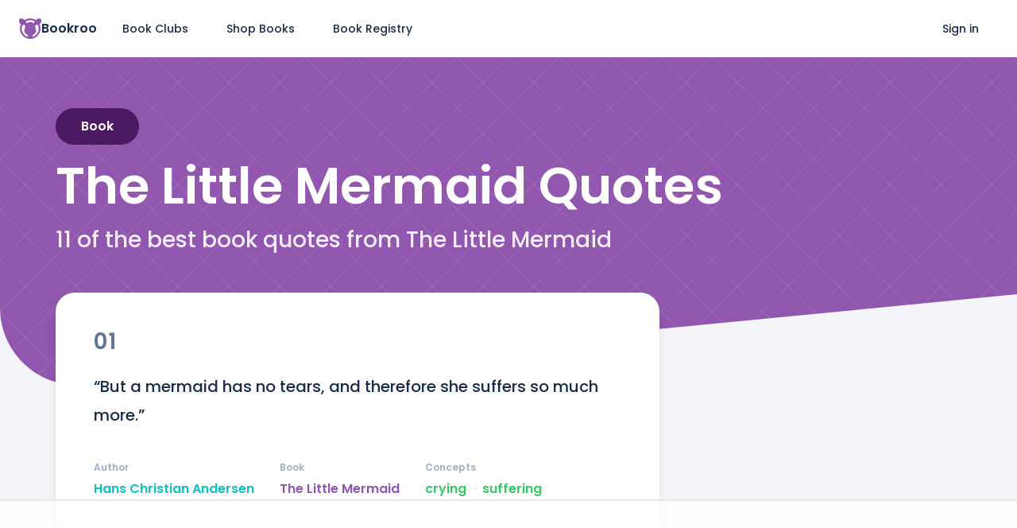

--- FILE ---
content_type: text/html; charset=utf-8
request_url: https://bookroo.com/quotes/the-little-mermaid
body_size: 15776
content:
<!DOCTYPE html><html lang="en" class="__variable_5f704f __variable_2b2832"><head><meta charSet="utf-8"/><meta name="viewport" content="width=device-width, initial-scale=1"/><link rel="preload" href="/_next/static/media/0484562807a97172-s.p.woff2" as="font" crossorigin="" type="font/woff2"/><link rel="preload" href="/_next/static/media/8888a3826f4a3af4-s.p.woff2" as="font" crossorigin="" type="font/woff2"/><link rel="preload" href="/_next/static/media/bec335ff878d934c-s.p.woff2" as="font" crossorigin="" type="font/woff2"/><link rel="preload" href="/_next/static/media/f033187e37d03a45-s.p.woff2" as="font" crossorigin="" type="font/woff2"/><link rel="stylesheet" href="/_next/static/css/f0e547523205b501.css" data-precedence="next"/><link rel="preload" as="script" fetchPriority="low" href="/_next/static/chunks/webpack-74cc2838e3646178.js"/><script src="/_next/static/chunks/bcf7882d-881ca17d537ba8b5.js" async=""></script><script src="/_next/static/chunks/50323-f38e4d325f1f1f8c.js" async=""></script><script src="/_next/static/chunks/main-app-c7427af91269f3ab.js" async=""></script><script src="/_next/static/chunks/81561-5f21f837bca91d56.js" async=""></script><script src="/_next/static/chunks/app/quotes/%5Bslug%5D/page-b4c4fb0e03c3c7dd.js" async=""></script><script src="/_next/static/chunks/67915-a63c47141eb77e0c.js" async=""></script><script src="/_next/static/chunks/app/layout-323c8c2c5346ee67.js" async=""></script><link href="//images.bookroo.com/site/favicon.png" rel="icon" type="image/x-icon"/><title>The 11 Best Little Mermaid Quotes</title><meta name="description" content="#2: “This was the last evening that she should breathe the same air with him or gaze on the starry sky and the deep sea. An eternal night, without a thought or a dream, awaited her.”  #3: “Fishes, both large and small, glide between the branches, as birds fly among the trees.” "/><link rel="canonical" href="https://bookroo.com/quotes/the-little-mermaid"/><meta name="next-size-adjust"/><script src="/_next/static/chunks/polyfills-c67a75d1b6f99dc8.js" noModule=""></script></head><body><nav class="fixed top-0 left-0 w-full bg-white" style="z-index:999" itemType="https://schema.org/SiteNavigationElement"><div class="flex items-center flex-1 mx-auto px-4 md:px-6 min-h-60px md:min-h-72px max-w-1340px"><a class="mr-2" href="/"><div class="flex purple gap-2 items-center"><svg width="28" height="26" viewBox="0 0 26 24" fill="none" xmlns="http://www.w3.org/2000/svg"><path d="M15.756 21.483a3.22 3.22 0 0 1-.192-.256c-.128-.199-.115-1.133-.115-1.133s1.3-.9 2.405-1.845c1.106-.946 1.913-2.057 2.095-3.276.182-1.218-.336-2.198-.587-2.716-.252-.519-.35-1.163-.308-1.877.042-.714.14-.756-.056-1.386-.196-.63-.213-.673-.032-.893.182-.22.523-.235 1.174-.258.376-.013 1.012-.102 1.691-.24A9.825 9.825 0 0 1 22.865 12c0 4.488-3.007 8.287-7.11 9.483Zm-2.768.393h.024-.024ZM3.135 12c0-1.579.373-3.072 1.034-4.397.679.138 1.315.227 1.69.24.652.023.993.038 1.175.258.182.22.164.262-.032.893-.196.63-.098.672-.056 1.386.042.714-.056 1.358-.308 1.877-.251.518-.769 1.498-.587 2.716.182 1.219.989 2.33 2.095 3.276a34.562 34.562 0 0 0 2.405 1.845s.013.934-.115 1.133c-.048.074-.12.168-.191.256-4.103-1.197-7.11-4.995-7.11-9.483Zm15.04-8.404c-.479.878-.54 1.579-.673 1.927-.169.442-.429.247-.715 0-.286-.248-1.74-.98-3.017-1.148a5.454 5.454 0 0 0-.77-.043 5.454 5.454 0 0 0-.77.043c-1.277.167-2.73.9-3.017 1.148-.286.247-.546.442-.715 0-.133-.348-.194-1.049-.674-1.927A9.797 9.797 0 0 1 13 2.124c1.897 0 3.67.54 5.176 1.472Zm6.851 2.176C25.801 4.669 26 3.63 26 3.045s-.12-1.756-.514-2.375c-.394-.62-1.71-.665-2.913-.428-.896.176-2.095.853-3.04 1.693A11.893 11.893 0 0 0 13 0c-2.355 0-4.606.676-6.532 1.935C5.522 1.095 4.323.418 3.426.242 2.223.005.909.05.514.67.121 1.289 0 2.46 0 3.045s.2 1.624.974 2.727c.39.557.825.924 1.159 1.15A11.972 11.972 0 0 0 1.013 12c0 3.205 1.247 6.219 3.511 8.485A11.901 11.901 0 0 0 13 24a11.9 11.9 0 0 0 8.476-3.515A11.928 11.928 0 0 0 24.986 12c0-1.784-.386-3.508-1.119-5.077a4.544 4.544 0 0 0 1.16-1.151Z" fill="currentColor"></path></svg><span class="font-bold text-gray-800">Bookroo</span></div></a><a href="/" class="flex items-center px-6 min-h-12 hover:bg-gray-50 text-sm rounded-full hidden md:flex">Book Clubs</a><a href="/books" class="flex items-center px-6 min-h-12 hover:bg-gray-50 text-sm rounded-full undefined">Shop Books</a><a href="/registries" class="flex items-center px-6 min-h-12 hover:bg-gray-50 text-sm rounded-full hidden md:flex">Book Registry</a><div class="ml-auto"></div><a href="/login" class="flex items-center px-6 min-h-12 hover:bg-gray-50 text-sm rounded-full hidden sm:flex">Sign in</a></div></nav><div class="flex"><div class="flex flex-col min-h-screen flex-1"><div class="bg-white min-h-60px md:min-h-72px"></div><div class="flex-1"><div style="background:linear-gradient(45deg, transparent 49%, #fff1 49% 51%, transparent 51%), linear-gradient(-45deg, transparent 49%, #fff1 49% 51%, transparent 51%);background-size:4em 4em;background-color:var(--purple);margin-bottom:-8rem" class="relative flex flex-col items-center justify-center pt-2 overflow-hidden"><div class="grid" style="grid-template-columns:var(--page-margin) calc(100vw - var(--page-margin) * 2) var(--page-margin)"><div></div><div><div class="relative mt-6 md:mt-0 lg:mt-14 mb-28 md:mb-12 text-center md:text-left"><div class="inline-block rounded-full text-white px-8 py-3 text-md capitalize font-bold mb-5" style="background:var(--purple-900)">book</div><h1 class="line-height-none text-5xl md:text-6xl text-white font-bold capitalize mb-4 balance">The Little Mermaid<!-- --> Quotes</h1><div class="text-3xl text-white balance" style="opacity:0.9">11 of the best book quotes from The Little Mermaid</div></div></div></div><svg width="100%" viewBox="0 0 1440 143" xmlns="http://www.w3.org/2000/svg" preserveAspectRatio="none" style="position:relative;top:1px"><path d="M1440 0L120.655 128.404C55.9986 134.697 0 83.8838 0 18.9216V142.647H1440V0Z" fill="#f4f5f8"></path></svg></div><div class="grid" style="grid-template-columns:var(--page-margin) calc(100vw - var(--page-margin) * 2) var(--page-margin)"><div></div><div><div class="flex"><div style="gap:4rem" class="flex flex-col md:w-66 md:pr-4 mb-16"><div id="3482" style="order:0"><div class="bg-white rounded-3xl px-6 md:px-12 py-6 md:py-12 shadow-lg relative"><div class="flex items-center text-gray-500 mb-4 md:mb-6"><div class="text-2xl md:text-3xl font-bold tracking-wider leading-none">01</div></div><div class="text-lg md:text-xl leading-[1.8] whitespace-pre-wrap break-words mb-4">“But a mermaid has no tears, and therefore she suffers so much more.”</div><div class="flex flex-wrap font-bold"><div class="flex flex-wrap relative mr-8 mt-10 md:mt-12"><div class="flex flex-wrap"><a class="teal" href="/quotes/hans-christian-andersen">Hans Christian Andersen</a></div><div class="absolute top-[-1.5rem] left-0 text-gray-400 capitalize text-xs">author</div></div><div class="flex flex-wrap relative mr-8 mt-10 md:mt-12"><div class="flex flex-wrap"><a class="purple" href="/quotes/the-little-mermaid">The Little Mermaid</a></div><div class="absolute top-[-1.5rem] left-0 text-gray-400 capitalize text-xs">book</div></div><div class="flex flex-wrap relative mr-8 mt-10 md:mt-12"><div class="flex flex-wrap"><a class="green" href="/quotes/crying">crying</a><div class="mx-2 text-gray-300">ᐧ</div><a class="green" href="/quotes/suffering">suffering</a></div><div class="absolute top-[-1.5rem] left-0 text-gray-400 capitalize text-xs">concepts</div></div></div></div></div><div id="25630" style="order:1"><div class="bg-white rounded-3xl px-6 md:px-12 py-6 md:py-12 shadow-lg relative"><div class="flex items-center text-gray-500 mb-4 md:mb-6"><div class="text-2xl md:text-3xl font-bold tracking-wider leading-none">02</div></div><div class="text-lg md:text-xl leading-[1.8] whitespace-pre-wrap break-words mb-4">“This was the last evening that she should breathe the same air with him or gaze on the starry sky and the deep sea. An eternal night, without a thought or a dream, awaited her.”</div><div class="flex flex-wrap font-bold"><div class="flex flex-wrap relative mr-8 mt-10 md:mt-12"><div class="flex flex-wrap"><a class="teal" href="/quotes/hans-christian-andersen">Hans Christian Andersen</a></div><div class="absolute top-[-1.5rem] left-0 text-gray-400 capitalize text-xs">author</div></div><div class="flex flex-wrap relative mr-8 mt-10 md:mt-12"><div class="flex flex-wrap"><a class="purple" href="/quotes/the-little-mermaid">The Little Mermaid</a></div><div class="absolute top-[-1.5rem] left-0 text-gray-400 capitalize text-xs">book</div></div><div class="flex flex-wrap relative mr-8 mt-10 md:mt-12"><div class="flex flex-wrap"><a class="blue" href="/quotes/star">Star</a></div><div class="absolute top-[-1.5rem] left-0 text-gray-400 capitalize text-xs">character</div></div><div class="flex flex-wrap relative mr-8 mt-10 md:mt-12"><div class="flex flex-wrap"><a class="green" href="/quotes/dreams">dreams</a><div class="mx-2 text-gray-300">ᐧ</div><a class="green" href="/quotes/air">air</a></div><div class="absolute top-[-1.5rem] left-0 text-gray-400 capitalize text-xs">concepts</div></div></div></div></div><div id="25631" style="order:2"><div class="bg-white rounded-3xl px-6 md:px-12 py-6 md:py-12 shadow-lg relative"><div class="flex items-center text-gray-500 mb-4 md:mb-6"><div class="text-2xl md:text-3xl font-bold tracking-wider leading-none">03</div></div><div class="text-lg md:text-xl leading-[1.8] whitespace-pre-wrap break-words mb-4">“Fishes, both large and small, glide between the branches, as birds fly among the trees.”</div><div class="flex flex-wrap font-bold"><div class="flex flex-wrap relative mr-8 mt-10 md:mt-12"><div class="flex flex-wrap"><a class="teal" href="/quotes/hans-christian-andersen">Hans Christian Andersen</a></div><div class="absolute top-[-1.5rem] left-0 text-gray-400 capitalize text-xs">author</div></div><div class="flex flex-wrap relative mr-8 mt-10 md:mt-12"><div class="flex flex-wrap"><a class="purple" href="/quotes/the-little-mermaid">The Little Mermaid</a></div><div class="absolute top-[-1.5rem] left-0 text-gray-400 capitalize text-xs">book</div></div><div class="flex flex-wrap relative mr-8 mt-10 md:mt-12"><div class="flex flex-wrap"><a class="green" href="/quotes/fish">fish</a><div class="mx-2 text-gray-300">ᐧ</div><a class="green" href="/quotes/birds">birds</a><div class="mx-2 text-gray-300">ᐧ</div><a class="green" href="/quotes/trees">trees</a></div><div class="absolute top-[-1.5rem] left-0 text-gray-400 capitalize text-xs">concepts</div></div></div></div></div><div id="27978" style="order:3"><div class="bg-white rounded-3xl px-6 md:px-12 py-6 md:py-12 shadow-lg relative"><div class="flex items-center text-gray-500 mb-4 md:mb-6"><div class="text-2xl md:text-3xl font-bold tracking-wider leading-none">04</div></div><div class="text-lg md:text-xl leading-[1.8] whitespace-pre-wrap break-words mb-4">“The first time that any of the sisters had been allowed to swim to the surface, each had been delighted with her freedom and all she had seen. But now that they were grownups and could swim anywhere they wished, they lost interest in wandering away”</div><div class="flex flex-wrap font-bold"><div class="flex flex-wrap relative mr-8 mt-10 md:mt-12"><div class="flex flex-wrap"><a class="teal" href="/quotes/hans-christian-andersen">Hans Christian Andersen</a></div><div class="absolute top-[-1.5rem] left-0 text-gray-400 capitalize text-xs">author</div></div><div class="flex flex-wrap relative mr-8 mt-10 md:mt-12"><div class="flex flex-wrap"><a class="purple" href="/quotes/the-little-mermaid">The Little Mermaid</a></div><div class="absolute top-[-1.5rem] left-0 text-gray-400 capitalize text-xs">book</div></div><div class="flex flex-wrap relative mr-8 mt-10 md:mt-12"><div class="flex flex-wrap"><a class="green" href="/quotes/wishing">wishing</a><div class="mx-2 text-gray-300">ᐧ</div><a class="green" href="/quotes/sisters">sisters</a><div class="mx-2 text-gray-300">ᐧ</div><a class="green" href="/quotes/mermaids">mermaids</a><div class="mx-2 text-gray-300">ᐧ</div><a class="green" href="/quotes/swim">swim</a><div class="mx-2 text-gray-300">ᐧ</div><a class="green" href="/quotes/delighted">delighted</a><div class="mx-2 text-gray-300">ᐧ</div><a class="green" href="/quotes/freedom">freedom</a><div class="mx-2 text-gray-300">ᐧ</div><a class="green" href="/quotes/grown-ups">grown ups</a><div class="mx-2 text-gray-300">ᐧ</div><a class="green" href="/quotes/disinterested">disinterested</a><div class="mx-2 text-gray-300">ᐧ</div><a class="green" href="/quotes/wanderings">wanderings</a></div><div class="absolute top-[-1.5rem] left-0 text-gray-400 capitalize text-xs">concepts</div></div></div></div></div><div id="27979" style="order:4"><div class="bg-white rounded-3xl px-6 md:px-12 py-6 md:py-12 shadow-lg relative"><div class="flex items-center text-gray-500 mb-4 md:mb-6"><div class="text-2xl md:text-3xl font-bold tracking-wider leading-none">05</div></div><div class="text-lg md:text-xl leading-[1.8] whitespace-pre-wrap break-words mb-4">“Now that she knew where the prince lived, the little mermaid spent many evenings and nights looking at the splendid palace. She swam nearer to the land than any of her sisters had dared. There was a marble balcony that cast its shadow across a narrow canal, and beneath it, she hid and watched the young prince.”</div><div class="flex flex-wrap font-bold"><div class="flex flex-wrap relative mr-8 mt-10 md:mt-12"><div class="flex flex-wrap"><a class="teal" href="/quotes/hans-christian-andersen">Hans Christian Andersen</a></div><div class="absolute top-[-1.5rem] left-0 text-gray-400 capitalize text-xs">author</div></div><div class="flex flex-wrap relative mr-8 mt-10 md:mt-12"><div class="flex flex-wrap"><a class="purple" href="/quotes/the-little-mermaid">The Little Mermaid</a></div><div class="absolute top-[-1.5rem] left-0 text-gray-400 capitalize text-xs">book</div></div><div class="flex flex-wrap relative mr-8 mt-10 md:mt-12"><div class="flex flex-wrap"><a class="blue" href="/quotes/little-mermaid">little mermaid</a></div><div class="absolute top-[-1.5rem] left-0 text-gray-400 capitalize text-xs">character</div></div><div class="flex flex-wrap relative mr-8 mt-10 md:mt-12"><div class="flex flex-wrap"><a class="green" href="/quotes/princes">princes</a><div class="mx-2 text-gray-300">ᐧ</div><a class="green" href="/quotes/mermaids">mermaids</a><div class="mx-2 text-gray-300">ᐧ</div><a class="green" href="/quotes/nights">nights</a><div class="mx-2 text-gray-300">ᐧ</div><a class="green" href="/quotes/palace">palace</a><div class="mx-2 text-gray-300">ᐧ</div><a class="green" href="/quotes/splendid-things">splendid things</a><div class="mx-2 text-gray-300">ᐧ</div><a class="green" href="/quotes/swim">swim</a><div class="mx-2 text-gray-300">ᐧ</div><a class="green" href="/quotes/lands">lands</a><div class="mx-2 text-gray-300">ᐧ</div><a class="green" href="/quotes/sisters">sisters</a><div class="mx-2 text-gray-300">ᐧ</div><a class="green" href="/quotes/shadows">shadows</a></div><div class="absolute top-[-1.5rem] left-0 text-gray-400 capitalize text-xs">concepts</div></div></div></div></div><div id="27980" style="order:5"><div class="bg-white rounded-3xl px-6 md:px-12 py-6 md:py-12 shadow-lg relative"><div class="flex items-center text-gray-500 mb-4 md:mb-6"><div class="text-2xl md:text-3xl font-bold tracking-wider leading-none">06</div></div><div class="text-lg md:text-xl leading-[1.8] whitespace-pre-wrap break-words mb-4">“Why do I not have an immortal soul! […] I would give all my three hundred years of life for only one day as a human being if, afterward, I should be allowed to live in the heavenly world</div><div class="flex flex-wrap font-bold"><div class="flex flex-wrap relative mr-8 mt-10 md:mt-12"><div class="flex flex-wrap"><a class="teal" href="/quotes/hans-christian-andersen">Hans Christian Andersen</a></div><div class="absolute top-[-1.5rem] left-0 text-gray-400 capitalize text-xs">author</div></div><div class="flex flex-wrap relative mr-8 mt-10 md:mt-12"><div class="flex flex-wrap"><a class="purple" href="/quotes/the-little-mermaid">The Little Mermaid</a></div><div class="absolute top-[-1.5rem] left-0 text-gray-400 capitalize text-xs">book</div></div><div class="flex flex-wrap relative mr-8 mt-10 md:mt-12"><div class="flex flex-wrap"><a class="blue" href="/quotes/little-mermaid">little mermaid</a></div><div class="absolute top-[-1.5rem] left-0 text-gray-400 capitalize text-xs">character</div></div><div class="flex flex-wrap relative mr-8 mt-10 md:mt-12"><div class="flex flex-wrap"><a class="green" href="/quotes/just-for-one-day">just for one day</a><div class="mx-2 text-gray-300">ᐧ</div><a class="green" href="/quotes/years">years</a><div class="mx-2 text-gray-300">ᐧ</div><a class="green" href="/quotes/heaven">heaven</a><div class="mx-2 text-gray-300">ᐧ</div><a class="green" href="/quotes/human">human</a><div class="mx-2 text-gray-300">ᐧ</div><a class="green" href="/quotes/life">life</a><div class="mx-2 text-gray-300">ᐧ</div><a class="green" href="/quotes/immortality">immortality</a><div class="mx-2 text-gray-300">ᐧ</div><a class="green" href="/quotes/soul">soul</a><div class="mx-2 text-gray-300">ᐧ</div><a class="green" href="/quotes/give-up">give up</a></div><div class="absolute top-[-1.5rem] left-0 text-gray-400 capitalize text-xs">concepts</div></div></div></div></div><div id="27981" style="order:6"><div class="bg-white rounded-3xl px-6 md:px-12 py-6 md:py-12 shadow-lg relative"><div class="flex items-center text-gray-500 mb-4 md:mb-6"><div class="text-2xl md:text-3xl font-bold tracking-wider leading-none">07</div></div><div class="text-lg md:text-xl leading-[1.8] whitespace-pre-wrap break-words mb-4">“If a man should fall so much in love with you that you were dearer to him than his mother and father…  and he let a priest take his right hand and put it in yours, while he promised to be eternally true to you, then his soul would flow into your body and you would be able to partake of human happiness. He can give you a soul and yet keep his own”</div><div class="flex flex-wrap font-bold"><div class="flex flex-wrap relative mr-8 mt-10 md:mt-12"><div class="flex flex-wrap"><a class="teal" href="/quotes/hans-christian-andersen">Hans Christian Andersen</a></div><div class="absolute top-[-1.5rem] left-0 text-gray-400 capitalize text-xs">author</div></div><div class="flex flex-wrap relative mr-8 mt-10 md:mt-12"><div class="flex flex-wrap"><a class="purple" href="/quotes/the-little-mermaid">The Little Mermaid</a></div><div class="absolute top-[-1.5rem] left-0 text-gray-400 capitalize text-xs">book</div></div><div class="flex flex-wrap relative mr-8 mt-10 md:mt-12"><div class="flex flex-wrap"><a class="blue" href="/quotes/little-mermaid">little mermaid</a><div class="mx-2 text-gray-300">ᐧ</div><a class="blue" href="/quotes/grandma">Grandma</a></div><div class="absolute top-[-1.5rem] left-0 text-gray-400 capitalize text-xs">characters</div></div><div class="flex flex-wrap relative mr-8 mt-10 md:mt-12"><div class="flex flex-wrap"><a class="green" href="/quotes/soul">soul</a><div class="mx-2 text-gray-300">ᐧ</div><a class="green" href="/quotes/human">human</a><div class="mx-2 text-gray-300">ᐧ</div><a class="green" href="/quotes/happiness">happiness</a><div class="mx-2 text-gray-300">ᐧ</div><a class="green" href="/quotes/man">man</a><div class="mx-2 text-gray-300">ᐧ</div><a class="green" href="/quotes/to-fall-in-love">to fall in love</a><div class="mx-2 text-gray-300">ᐧ</div><a class="green" href="/quotes/mothers">mothers</a><div class="mx-2 text-gray-300">ᐧ</div><a class="green" href="/quotes/fathers">fathers</a><div class="mx-2 text-gray-300">ᐧ</div><a class="green" href="/quotes/priests">priests</a><div class="mx-2 text-gray-300">ᐧ</div><a class="green" href="/quotes/promises">promises</a></div><div class="absolute top-[-1.5rem] left-0 text-gray-400 capitalize text-xs">concepts</div></div></div></div></div><div id="28086" style="order:7"><div class="bg-white rounded-3xl px-6 md:px-12 py-6 md:py-12 shadow-lg relative"><div class="flex items-center text-gray-500 mb-4 md:mb-6"><div class="text-2xl md:text-3xl font-bold tracking-wider leading-none">08</div></div><div class="text-lg md:text-xl leading-[1.8] whitespace-pre-wrap break-words mb-4">“The mer-king had been a widower for many years; his mother kept house for him. She was a very intelligent woman but a little too proud of her rank: she wore twelve oysters on her tail; the nobility were only allowed six.”</div><div class="flex flex-wrap font-bold"><div class="flex flex-wrap relative mr-8 mt-10 md:mt-12"><div class="flex flex-wrap"><a class="teal" href="/quotes/hans-christian-andersen">Hans Christian Andersen</a></div><div class="absolute top-[-1.5rem] left-0 text-gray-400 capitalize text-xs">author</div></div><div class="flex flex-wrap relative mr-8 mt-10 md:mt-12"><div class="flex flex-wrap"><a class="purple" href="/quotes/the-little-mermaid">The Little Mermaid</a></div><div class="absolute top-[-1.5rem] left-0 text-gray-400 capitalize text-xs">book</div></div><div class="flex flex-wrap relative mr-8 mt-10 md:mt-12"><div class="flex flex-wrap"><a class="blue" href="/quotes/mer-king">mer-king</a></div><div class="absolute top-[-1.5rem] left-0 text-gray-400 capitalize text-xs">character</div></div><div class="flex flex-wrap relative mr-8 mt-10 md:mt-12"><div class="flex flex-wrap"><a class="green" href="/quotes/widower">widower</a><div class="mx-2 text-gray-300">ᐧ</div><a class="green" href="/quotes/tails">tails</a><div class="mx-2 text-gray-300">ᐧ</div><a class="green" href="/quotes/nobility">nobility</a><div class="mx-2 text-gray-300">ᐧ</div><a class="green" href="/quotes/mermaids">mermaids</a><div class="mx-2 text-gray-300">ᐧ</div><a class="green" href="/quotes/oysters">oysters</a><div class="mx-2 text-gray-300">ᐧ</div><a class="green" href="/quotes/houses">houses</a><div class="mx-2 text-gray-300">ᐧ</div><a class="green" href="/quotes/intelligent">intelligent</a><div class="mx-2 text-gray-300">ᐧ</div><a class="green" href="/quotes/proud">proud</a></div><div class="absolute top-[-1.5rem] left-0 text-gray-400 capitalize text-xs">concepts</div></div></div></div></div><div id="28087" style="order:8"><div class="bg-white rounded-3xl px-6 md:px-12 py-6 md:py-12 shadow-lg relative"><div class="flex items-center text-gray-500 mb-4 md:mb-6"><div class="text-2xl md:text-3xl font-bold tracking-wider leading-none">09</div></div><div class="text-lg md:text-xl leading-[1.8] whitespace-pre-wrap break-words mb-4">“Day by day the prince grew fonder and fonder of her; but he loved her as he would have loved a good child, and had no thought of making her his queen.”</div><div class="flex flex-wrap font-bold"><div class="flex flex-wrap relative mr-8 mt-10 md:mt-12"><div class="flex flex-wrap"><a class="teal" href="/quotes/hans-christian-andersen">Hans Christian Andersen</a></div><div class="absolute top-[-1.5rem] left-0 text-gray-400 capitalize text-xs">author</div></div><div class="flex flex-wrap relative mr-8 mt-10 md:mt-12"><div class="flex flex-wrap"><a class="purple" href="/quotes/the-little-mermaid">The Little Mermaid</a></div><div class="absolute top-[-1.5rem] left-0 text-gray-400 capitalize text-xs">book</div></div><div class="flex flex-wrap relative mr-8 mt-10 md:mt-12"><div class="flex flex-wrap"><a class="blue" href="/quotes/little-mermaid">little mermaid</a></div><div class="absolute top-[-1.5rem] left-0 text-gray-400 capitalize text-xs">character</div></div><div class="flex flex-wrap relative mr-8 mt-10 md:mt-12"><div class="flex flex-wrap"><a class="green" href="/quotes/thoughts">thoughts</a><div class="mx-2 text-gray-300">ᐧ</div><a class="green" href="/quotes/princes">princes</a><div class="mx-2 text-gray-300">ᐧ</div><a class="green" href="/quotes/love">love</a><div class="mx-2 text-gray-300">ᐧ</div><a class="green" href="/quotes/child">child</a><div class="mx-2 text-gray-300">ᐧ</div><a class="green" href="/quotes/queens">queens</a><div class="mx-2 text-gray-300">ᐧ</div><a class="green" href="/quotes/days">days</a><div class="mx-2 text-gray-300">ᐧ</div><a class="green" href="/quotes/fonder">fonder</a></div><div class="absolute top-[-1.5rem] left-0 text-gray-400 capitalize text-xs">concepts</div></div></div></div></div><div id="28122" style="order:9"><div class="bg-white rounded-3xl px-6 md:px-12 py-6 md:py-12 shadow-lg relative"><div class="flex items-center text-gray-500 mb-4 md:mb-6"><div class="text-2xl md:text-3xl font-bold tracking-wider leading-none">10</div></div><div class="text-lg md:text-xl leading-[1.8] whitespace-pre-wrap break-words mb-4">″ ‘But if you take my voice,’ said the little mermaid, ‘what will I have left?’

‘Your beautiful body,’ said the witch. ‘Your graceful walk and your lovely eyes. Speak with them and you will be able to capture a human heart.’ ”</div><div class="flex flex-wrap font-bold"><div class="flex flex-wrap relative mr-8 mt-10 md:mt-12"><div class="flex flex-wrap"><a class="teal" href="/quotes/hans-christian-andersen">Hans Christian Andersen</a></div><div class="absolute top-[-1.5rem] left-0 text-gray-400 capitalize text-xs">author</div></div><div class="flex flex-wrap relative mr-8 mt-10 md:mt-12"><div class="flex flex-wrap"><a class="purple" href="/quotes/the-little-mermaid">The Little Mermaid</a></div><div class="absolute top-[-1.5rem] left-0 text-gray-400 capitalize text-xs">book</div></div><div class="flex flex-wrap relative mr-8 mt-10 md:mt-12"><div class="flex flex-wrap"><a class="blue" href="/quotes/sea-witch">sea witch</a><div class="mx-2 text-gray-300">ᐧ</div><a class="blue" href="/quotes/little-mermaid">little mermaid</a></div><div class="absolute top-[-1.5rem] left-0 text-gray-400 capitalize text-xs">characters</div></div><div class="flex flex-wrap relative mr-8 mt-10 md:mt-12"><div class="flex flex-wrap"><a class="green" href="/quotes/taken-away">taken away</a><div class="mx-2 text-gray-300">ᐧ</div><a class="green" href="/quotes/beautiful">beautiful</a><div class="mx-2 text-gray-300">ᐧ</div><a class="green" href="/quotes/body">body</a><div class="mx-2 text-gray-300">ᐧ</div><a class="green" href="/quotes/graceful">graceful</a><div class="mx-2 text-gray-300">ᐧ</div><a class="green" href="/quotes/lovely">lovely</a><div class="mx-2 text-gray-300">ᐧ</div><a class="green" href="/quotes/eyes">eyes</a><div class="mx-2 text-gray-300">ᐧ</div><a class="green" href="/quotes/human">human</a><div class="mx-2 text-gray-300">ᐧ</div><a class="green" href="/quotes/heart">heart</a><div class="mx-2 text-gray-300">ᐧ</div><a class="green" href="/quotes/capture">capture</a><div class="mx-2 text-gray-300">ᐧ</div><a class="green" href="/quotes/voices">voices</a></div><div class="absolute top-[-1.5rem] left-0 text-gray-400 capitalize text-xs">concepts</div></div></div></div></div><div id="28151" style="order:10"><div class="bg-white rounded-3xl px-6 md:px-12 py-6 md:py-12 shadow-lg relative"><div class="flex items-center text-gray-500 mb-4 md:mb-6"><div class="text-2xl md:text-3xl font-bold tracking-wider leading-none">11</div></div><div class="text-lg md:text-xl leading-[1.8] whitespace-pre-wrap break-words mb-4">“We can live until we are three hundred years old; but when we die, we become the foam on the ocean. We cannot even bury our loved ones. We do not have immortal souls. When we die, we shall never rise again… But men have souls that live eternally, even after their bodies have become dust.”</div><div class="flex flex-wrap font-bold"><div class="flex flex-wrap relative mr-8 mt-10 md:mt-12"><div class="flex flex-wrap"><a class="teal" href="/quotes/hans-christian-andersen">Hans Christian Andersen</a></div><div class="absolute top-[-1.5rem] left-0 text-gray-400 capitalize text-xs">author</div></div><div class="flex flex-wrap relative mr-8 mt-10 md:mt-12"><div class="flex flex-wrap"><a class="purple" href="/quotes/the-little-mermaid">The Little Mermaid</a></div><div class="absolute top-[-1.5rem] left-0 text-gray-400 capitalize text-xs">book</div></div><div class="flex flex-wrap relative mr-8 mt-10 md:mt-12"><div class="flex flex-wrap"><a class="blue" href="/quotes/little-mermaid">little mermaid</a></div><div class="absolute top-[-1.5rem] left-0 text-gray-400 capitalize text-xs">character</div></div><div class="flex flex-wrap relative mr-8 mt-10 md:mt-12"><div class="flex flex-wrap"><a class="green" href="/quotes/lives">lives</a><div class="mx-2 text-gray-300">ᐧ</div><a class="green" href="/quotes/die">die</a><div class="mx-2 text-gray-300">ᐧ</div><a class="green" href="/quotes/the-ocean">the ocean</a><div class="mx-2 text-gray-300">ᐧ</div><a class="green" href="/quotes/loved-ones">loved ones</a><div class="mx-2 text-gray-300">ᐧ</div><a class="green" href="/quotes/immortality">immortality</a><div class="mx-2 text-gray-300">ᐧ</div><a class="green" href="/quotes/eternal-life">eternal life</a><div class="mx-2 text-gray-300">ᐧ</div><a class="green" href="/quotes/dust">dust</a><div class="mx-2 text-gray-300">ᐧ</div><a class="green" href="/quotes/bodies">bodies</a><div class="mx-2 text-gray-300">ᐧ</div><a class="green" href="/quotes/mermaids">mermaids</a></div><div class="absolute top-[-1.5rem] left-0 text-gray-400 capitalize text-xs">concepts</div></div></div></div></div><div style="order:1" class="bg-white rounded-3xl px-6 md:px-10 py-8 md:py-10 shadow-lg block"><div class="at-content-ad flex justify-center"></div></div><div style="order:6" class="bg-white rounded-3xl px-6 md:px-10 py-8 md:py-10 shadow-lg block"><div class="at-custom-video flex justify-center"></div></div><div style="order:3" class="bg-white rounded-3xl px-6 md:px-10 py-8 md:py-10 shadow-lg block"><div class="at-content-ad flex justify-center"></div></div><div style="order:8" class="bg-white rounded-3xl px-6 md:px-10 py-8 md:py-10 shadow-lg block"><div class="at-content-ad flex justify-center"></div></div></div><div class="hidden md:flex flex-1 flex-col py-8 pl-0 md:pl-8"><div class="flex h-full mb-10"><div class="sticky" style="top:85px;align-self:flex-start"><div class="at-sidebar-1"></div></div></div><div class="flex h-full mb-10"><div class="sticky" style="top:85px;align-self:flex-start"><div class="at-sidebar-sticky"></div></div></div></div></div><div style="order:999"><h2 class="mb-5 font-bold">Recommended quote pages</h2><div class="flex flex-wrap gap-3"><a class="flex items-center bg-white min-h-12 py-2 px-5 rounded-full shadow-md" href="/quotes/winnie-the-pooh"><span class="inline-block rounded-full h-6px w-6px bg-blue mr-2 flex-shrink-0"></span>Winnie the Pooh</a><a class="flex items-center bg-white min-h-12 py-2 px-5 rounded-full shadow-md" href="/quotes/gandalf"><span class="inline-block rounded-full h-6px w-6px bg-blue mr-2 flex-shrink-0"></span>Gandalf</a><a class="flex items-center bg-white min-h-12 py-2 px-5 rounded-full shadow-md" href="/quotes/the-cat-in-the-hat"><span class="inline-block rounded-full h-6px w-6px bg-purple mr-2 flex-shrink-0"></span>The Cat In The Hat</a><a class="flex items-center bg-white min-h-12 py-2 px-5 rounded-full shadow-md" href="/quotes/mere-christianity"><span class="inline-block rounded-full h-6px w-6px bg-purple mr-2 flex-shrink-0"></span>Mere Christianity</a><a class="flex items-center bg-white min-h-12 py-2 px-5 rounded-full shadow-md" href="/quotes/alice-s-adventures-in-wonderland"><span class="inline-block rounded-full h-6px w-6px bg-purple mr-2 flex-shrink-0"></span>Alice&#x27;s Adventures in Wonderland</a><a class="flex items-center bg-white min-h-12 py-2 px-5 rounded-full shadow-md" href="/quotes/the-great-gatsby"><span class="inline-block rounded-full h-6px w-6px bg-purple mr-2 flex-shrink-0"></span>The Great Gatsby</a><a class="flex items-center bg-white min-h-12 py-2 px-5 rounded-full shadow-md" href="/quotes/charlie-and-the-chocolate-factory"><span class="inline-block rounded-full h-6px w-6px bg-purple mr-2 flex-shrink-0"></span>Charlie and the Chocolate Factory</a><a class="flex items-center bg-white min-h-12 py-2 px-5 rounded-full shadow-md" href="/quotes/dumbledore"><span class="inline-block rounded-full h-6px w-6px bg-blue mr-2 flex-shrink-0"></span>Dumbledore</a><a class="flex items-center bg-white min-h-12 py-2 px-5 rounded-full shadow-md" href="/quotes/becoming"><span class="inline-block rounded-full h-6px w-6px bg-purple mr-2 flex-shrink-0"></span>Becoming</a><a class="flex items-center bg-white min-h-12 py-2 px-5 rounded-full shadow-md" href="/quotes/the-hunger-games"><span class="inline-block rounded-full h-6px w-6px bg-purple mr-2 flex-shrink-0"></span>The Hunger Games</a><a class="flex items-center bg-white min-h-12 py-2 px-5 rounded-full shadow-md" href="/quotes/where-the-crawdads-sing"><span class="inline-block rounded-full h-6px w-6px bg-purple mr-2 flex-shrink-0"></span>Where the Crawdads Sing</a><a class="flex items-center bg-white min-h-12 py-2 px-5 rounded-full shadow-md" href="/quotes/the-handmaid-s-tale"><span class="inline-block rounded-full h-6px w-6px bg-purple mr-2 flex-shrink-0"></span>The Handmaid&#x27;s Tale</a><a class="flex items-center bg-white min-h-12 py-2 px-5 rounded-full shadow-md" href="/quotes/the-jungle-book"><span class="inline-block rounded-full h-6px w-6px bg-purple mr-2 flex-shrink-0"></span>The Jungle Book</a><a class="flex items-center bg-white min-h-12 py-2 px-5 rounded-full shadow-md" href="/quotes/crying"><span class="inline-block rounded-full h-6px w-6px bg-green mr-2 flex-shrink-0"></span>crying</a><a class="flex items-center bg-white min-h-12 py-2 px-5 rounded-full shadow-md" href="/quotes/suffering"><span class="inline-block rounded-full h-6px w-6px bg-green mr-2 flex-shrink-0"></span>suffering</a><a class="flex items-center bg-white min-h-12 py-2 px-5 rounded-full shadow-md" href="/quotes/star"><span class="inline-block rounded-full h-6px w-6px bg-blue mr-2 flex-shrink-0"></span>Star</a><a class="flex items-center bg-white min-h-12 py-2 px-5 rounded-full shadow-md" href="/quotes/dreams"><span class="inline-block rounded-full h-6px w-6px bg-green mr-2 flex-shrink-0"></span>dreams</a><a class="flex items-center bg-white min-h-12 py-2 px-5 rounded-full shadow-md" href="/quotes/air"><span class="inline-block rounded-full h-6px w-6px bg-green mr-2 flex-shrink-0"></span>air</a><a class="flex items-center bg-white min-h-12 py-2 px-5 rounded-full shadow-md" href="/quotes/fish"><span class="inline-block rounded-full h-6px w-6px bg-green mr-2 flex-shrink-0"></span>fish</a><a class="flex items-center bg-white min-h-12 py-2 px-5 rounded-full shadow-md" href="/quotes/birds"><span class="inline-block rounded-full h-6px w-6px bg-green mr-2 flex-shrink-0"></span>birds</a><a class="flex items-center bg-white min-h-12 py-2 px-5 rounded-full shadow-md" href="/quotes/trees"><span class="inline-block rounded-full h-6px w-6px bg-green mr-2 flex-shrink-0"></span>trees</a><a class="flex items-center bg-white min-h-12 py-2 px-5 rounded-full shadow-md" href="/quotes/wishing"><span class="inline-block rounded-full h-6px w-6px bg-green mr-2 flex-shrink-0"></span>wishing</a><a class="flex items-center bg-white min-h-12 py-2 px-5 rounded-full shadow-md" href="/quotes/sisters"><span class="inline-block rounded-full h-6px w-6px bg-green mr-2 flex-shrink-0"></span>sisters</a><a class="flex items-center bg-white min-h-12 py-2 px-5 rounded-full shadow-md" href="/quotes/mermaids"><span class="inline-block rounded-full h-6px w-6px bg-green mr-2 flex-shrink-0"></span>mermaids</a><a class="flex items-center bg-white min-h-12 py-2 px-5 rounded-full shadow-md" href="/quotes/swim"><span class="inline-block rounded-full h-6px w-6px bg-green mr-2 flex-shrink-0"></span>swim</a><a class="flex items-center bg-white min-h-12 py-2 px-5 rounded-full shadow-md" href="/quotes/delighted"><span class="inline-block rounded-full h-6px w-6px bg-green mr-2 flex-shrink-0"></span>delighted</a><a class="flex items-center bg-white min-h-12 py-2 px-5 rounded-full shadow-md" href="/quotes/freedom"><span class="inline-block rounded-full h-6px w-6px bg-green mr-2 flex-shrink-0"></span>freedom</a><a class="flex items-center bg-white min-h-12 py-2 px-5 rounded-full shadow-md" href="/quotes/grown-ups"><span class="inline-block rounded-full h-6px w-6px bg-green mr-2 flex-shrink-0"></span>grown ups</a><a class="flex items-center bg-white min-h-12 py-2 px-5 rounded-full shadow-md" href="/quotes/disinterested"><span class="inline-block rounded-full h-6px w-6px bg-green mr-2 flex-shrink-0"></span>disinterested</a><a class="flex items-center bg-white min-h-12 py-2 px-5 rounded-full shadow-md" href="/quotes/wanderings"><span class="inline-block rounded-full h-6px w-6px bg-green mr-2 flex-shrink-0"></span>wanderings</a><a class="flex items-center bg-white min-h-12 py-2 px-5 rounded-full shadow-md" href="/quotes/little-mermaid"><span class="inline-block rounded-full h-6px w-6px bg-blue mr-2 flex-shrink-0"></span>little mermaid</a><a class="flex items-center bg-white min-h-12 py-2 px-5 rounded-full shadow-md" href="/quotes/princes"><span class="inline-block rounded-full h-6px w-6px bg-green mr-2 flex-shrink-0"></span>princes</a><a class="flex items-center bg-white min-h-12 py-2 px-5 rounded-full shadow-md" href="/quotes/nights"><span class="inline-block rounded-full h-6px w-6px bg-green mr-2 flex-shrink-0"></span>nights</a><a class="flex items-center bg-white min-h-12 py-2 px-5 rounded-full shadow-md" href="/quotes/palace"><span class="inline-block rounded-full h-6px w-6px bg-green mr-2 flex-shrink-0"></span>palace</a><a class="flex items-center bg-white min-h-12 py-2 px-5 rounded-full shadow-md" href="/quotes/splendid-things"><span class="inline-block rounded-full h-6px w-6px bg-green mr-2 flex-shrink-0"></span>splendid things</a><a class="flex items-center bg-white min-h-12 py-2 px-5 rounded-full shadow-md" href="/quotes/lands"><span class="inline-block rounded-full h-6px w-6px bg-green mr-2 flex-shrink-0"></span>lands</a><a class="flex items-center bg-white min-h-12 py-2 px-5 rounded-full shadow-md" href="/quotes/shadows"><span class="inline-block rounded-full h-6px w-6px bg-green mr-2 flex-shrink-0"></span>shadows</a><a class="flex items-center bg-white min-h-12 py-2 px-5 rounded-full shadow-md" href="/quotes/just-for-one-day"><span class="inline-block rounded-full h-6px w-6px bg-green mr-2 flex-shrink-0"></span>just for one day</a><a class="flex items-center bg-white min-h-12 py-2 px-5 rounded-full shadow-md" href="/quotes/years"><span class="inline-block rounded-full h-6px w-6px bg-green mr-2 flex-shrink-0"></span>years</a><a class="flex items-center bg-white min-h-12 py-2 px-5 rounded-full shadow-md" href="/quotes/heaven"><span class="inline-block rounded-full h-6px w-6px bg-green mr-2 flex-shrink-0"></span>heaven</a><a class="flex items-center bg-white min-h-12 py-2 px-5 rounded-full shadow-md" href="/quotes/human"><span class="inline-block rounded-full h-6px w-6px bg-green mr-2 flex-shrink-0"></span>human</a><a class="flex items-center bg-white min-h-12 py-2 px-5 rounded-full shadow-md" href="/quotes/life"><span class="inline-block rounded-full h-6px w-6px bg-green mr-2 flex-shrink-0"></span>life</a><a class="flex items-center bg-white min-h-12 py-2 px-5 rounded-full shadow-md" href="/quotes/immortality"><span class="inline-block rounded-full h-6px w-6px bg-green mr-2 flex-shrink-0"></span>immortality</a><a class="flex items-center bg-white min-h-12 py-2 px-5 rounded-full shadow-md" href="/quotes/soul"><span class="inline-block rounded-full h-6px w-6px bg-green mr-2 flex-shrink-0"></span>soul</a><a class="flex items-center bg-white min-h-12 py-2 px-5 rounded-full shadow-md" href="/quotes/give-up"><span class="inline-block rounded-full h-6px w-6px bg-green mr-2 flex-shrink-0"></span>give up</a><a class="flex items-center bg-white min-h-12 py-2 px-5 rounded-full shadow-md" href="/quotes/happiness"><span class="inline-block rounded-full h-6px w-6px bg-green mr-2 flex-shrink-0"></span>happiness</a><a class="flex items-center bg-white min-h-12 py-2 px-5 rounded-full shadow-md" href="/quotes/grandma"><span class="inline-block rounded-full h-6px w-6px bg-blue mr-2 flex-shrink-0"></span>Grandma</a><a class="flex items-center bg-white min-h-12 py-2 px-5 rounded-full shadow-md" href="/quotes/man"><span class="inline-block rounded-full h-6px w-6px bg-green mr-2 flex-shrink-0"></span>man</a><a class="flex items-center bg-white min-h-12 py-2 px-5 rounded-full shadow-md" href="/quotes/to-fall-in-love"><span class="inline-block rounded-full h-6px w-6px bg-green mr-2 flex-shrink-0"></span>to fall in love</a><a class="flex items-center bg-white min-h-12 py-2 px-5 rounded-full shadow-md" href="/quotes/mothers"><span class="inline-block rounded-full h-6px w-6px bg-green mr-2 flex-shrink-0"></span>mothers</a><a class="flex items-center bg-white min-h-12 py-2 px-5 rounded-full shadow-md" href="/quotes/fathers"><span class="inline-block rounded-full h-6px w-6px bg-green mr-2 flex-shrink-0"></span>fathers</a><a class="flex items-center bg-white min-h-12 py-2 px-5 rounded-full shadow-md" href="/quotes/priests"><span class="inline-block rounded-full h-6px w-6px bg-green mr-2 flex-shrink-0"></span>priests</a><a class="flex items-center bg-white min-h-12 py-2 px-5 rounded-full shadow-md" href="/quotes/promises"><span class="inline-block rounded-full h-6px w-6px bg-green mr-2 flex-shrink-0"></span>promises</a><a class="flex items-center bg-white min-h-12 py-2 px-5 rounded-full shadow-md" href="/quotes/widower"><span class="inline-block rounded-full h-6px w-6px bg-green mr-2 flex-shrink-0"></span>widower</a><a class="flex items-center bg-white min-h-12 py-2 px-5 rounded-full shadow-md" href="/quotes/tails"><span class="inline-block rounded-full h-6px w-6px bg-green mr-2 flex-shrink-0"></span>tails</a><a class="flex items-center bg-white min-h-12 py-2 px-5 rounded-full shadow-md" href="/quotes/nobility"><span class="inline-block rounded-full h-6px w-6px bg-green mr-2 flex-shrink-0"></span>nobility</a><a class="flex items-center bg-white min-h-12 py-2 px-5 rounded-full shadow-md" href="/quotes/mer-king"><span class="inline-block rounded-full h-6px w-6px bg-blue mr-2 flex-shrink-0"></span>mer-king</a><a class="flex items-center bg-white min-h-12 py-2 px-5 rounded-full shadow-md" href="/quotes/oysters"><span class="inline-block rounded-full h-6px w-6px bg-green mr-2 flex-shrink-0"></span>oysters</a><a class="flex items-center bg-white min-h-12 py-2 px-5 rounded-full shadow-md" href="/quotes/houses"><span class="inline-block rounded-full h-6px w-6px bg-green mr-2 flex-shrink-0"></span>houses</a><a class="flex items-center bg-white min-h-12 py-2 px-5 rounded-full shadow-md" href="/quotes/intelligent"><span class="inline-block rounded-full h-6px w-6px bg-green mr-2 flex-shrink-0"></span>intelligent</a><a class="flex items-center bg-white min-h-12 py-2 px-5 rounded-full shadow-md" href="/quotes/proud"><span class="inline-block rounded-full h-6px w-6px bg-green mr-2 flex-shrink-0"></span>proud</a><a class="flex items-center bg-white min-h-12 py-2 px-5 rounded-full shadow-md" href="/quotes/thoughts"><span class="inline-block rounded-full h-6px w-6px bg-green mr-2 flex-shrink-0"></span>thoughts</a><a class="flex items-center bg-white min-h-12 py-2 px-5 rounded-full shadow-md" href="/quotes/love"><span class="inline-block rounded-full h-6px w-6px bg-green mr-2 flex-shrink-0"></span>love</a><a class="flex items-center bg-white min-h-12 py-2 px-5 rounded-full shadow-md" href="/quotes/child"><span class="inline-block rounded-full h-6px w-6px bg-green mr-2 flex-shrink-0"></span>child</a><a class="flex items-center bg-white min-h-12 py-2 px-5 rounded-full shadow-md" href="/quotes/queens"><span class="inline-block rounded-full h-6px w-6px bg-green mr-2 flex-shrink-0"></span>queens</a><a class="flex items-center bg-white min-h-12 py-2 px-5 rounded-full shadow-md" href="/quotes/days"><span class="inline-block rounded-full h-6px w-6px bg-green mr-2 flex-shrink-0"></span>days</a><a class="flex items-center bg-white min-h-12 py-2 px-5 rounded-full shadow-md" href="/quotes/fonder"><span class="inline-block rounded-full h-6px w-6px bg-green mr-2 flex-shrink-0"></span>fonder</a><a class="flex items-center bg-white min-h-12 py-2 px-5 rounded-full shadow-md" href="/quotes/taken-away"><span class="inline-block rounded-full h-6px w-6px bg-green mr-2 flex-shrink-0"></span>taken away</a><a class="flex items-center bg-white min-h-12 py-2 px-5 rounded-full shadow-md" href="/quotes/beautiful"><span class="inline-block rounded-full h-6px w-6px bg-green mr-2 flex-shrink-0"></span>beautiful</a><a class="flex items-center bg-white min-h-12 py-2 px-5 rounded-full shadow-md" href="/quotes/body"><span class="inline-block rounded-full h-6px w-6px bg-green mr-2 flex-shrink-0"></span>body</a><a class="flex items-center bg-white min-h-12 py-2 px-5 rounded-full shadow-md" href="/quotes/graceful"><span class="inline-block rounded-full h-6px w-6px bg-green mr-2 flex-shrink-0"></span>graceful</a><a class="flex items-center bg-white min-h-12 py-2 px-5 rounded-full shadow-md" href="/quotes/lovely"><span class="inline-block rounded-full h-6px w-6px bg-green mr-2 flex-shrink-0"></span>lovely</a><a class="flex items-center bg-white min-h-12 py-2 px-5 rounded-full shadow-md" href="/quotes/eyes"><span class="inline-block rounded-full h-6px w-6px bg-green mr-2 flex-shrink-0"></span>eyes</a><a class="flex items-center bg-white min-h-12 py-2 px-5 rounded-full shadow-md" href="/quotes/heart"><span class="inline-block rounded-full h-6px w-6px bg-green mr-2 flex-shrink-0"></span>heart</a><a class="flex items-center bg-white min-h-12 py-2 px-5 rounded-full shadow-md" href="/quotes/capture"><span class="inline-block rounded-full h-6px w-6px bg-green mr-2 flex-shrink-0"></span>capture</a><a class="flex items-center bg-white min-h-12 py-2 px-5 rounded-full shadow-md" href="/quotes/voices"><span class="inline-block rounded-full h-6px w-6px bg-green mr-2 flex-shrink-0"></span>voices</a><a class="flex items-center bg-white min-h-12 py-2 px-5 rounded-full shadow-md" href="/quotes/sea-witch"><span class="inline-block rounded-full h-6px w-6px bg-blue mr-2 flex-shrink-0"></span>sea witch</a><a class="flex items-center bg-white min-h-12 py-2 px-5 rounded-full shadow-md" href="/quotes/lives"><span class="inline-block rounded-full h-6px w-6px bg-green mr-2 flex-shrink-0"></span>lives</a><a class="flex items-center bg-white min-h-12 py-2 px-5 rounded-full shadow-md" href="/quotes/die"><span class="inline-block rounded-full h-6px w-6px bg-green mr-2 flex-shrink-0"></span>die</a><a class="flex items-center bg-white min-h-12 py-2 px-5 rounded-full shadow-md" href="/quotes/the-ocean"><span class="inline-block rounded-full h-6px w-6px bg-green mr-2 flex-shrink-0"></span>the ocean</a><a class="flex items-center bg-white min-h-12 py-2 px-5 rounded-full shadow-md" href="/quotes/loved-ones"><span class="inline-block rounded-full h-6px w-6px bg-green mr-2 flex-shrink-0"></span>loved ones</a><a class="flex items-center bg-white min-h-12 py-2 px-5 rounded-full shadow-md" href="/quotes/eternal-life"><span class="inline-block rounded-full h-6px w-6px bg-green mr-2 flex-shrink-0"></span>eternal life</a><a class="flex items-center bg-white min-h-12 py-2 px-5 rounded-full shadow-md" href="/quotes/dust"><span class="inline-block rounded-full h-6px w-6px bg-green mr-2 flex-shrink-0"></span>dust</a><a class="flex items-center bg-white min-h-12 py-2 px-5 rounded-full shadow-md" href="/quotes/bodies"><span class="inline-block rounded-full h-6px w-6px bg-green mr-2 flex-shrink-0"></span>bodies</a></div></div><a class="inline-flex items-center mt-10 bg-purple text-white min-h-12 px-6 text-sm rounded-full" href="/quotes">View All Quotes</a><div class="mb-28"></div></div></div><script>!function(){"use strict";!function(e){if(-1===e.cookie.indexOf("__adblocker")){e.cookie="__adblocker=; expires=Thu, 01 Jan 1970 00:00:00 GMT; path=/";var t=new XMLHttpRequest;t.open("GET","https://www.npttech.com/advertising.js",!0),t.onreadystatechange=function(){if(XMLHttpRequest.DONE===t.readyState)if(200===t.status){var n=e.createElement("script");n.innerHTML=t.responseText,e.getElementsByTagName("head")[0].appendChild(n)}else{var a=new Date;a.setTime(a.getTime()+3e5),e.cookie="__adblocker=true; expires="+a.toUTCString()+"; path=/"}},t.send()}}(document)}();</script><script>!function(){"use strict";var e;e=document,function(){var t,n;function r(){var t=e.createElement("script");t.src="https://cafemedia-com.videoplayerhub.com/galleryplayer.js",e.head.appendChild(t)}function a(){var t=e.cookie.match("(^|[^;]+)\s*__adblocker\s*=\s*([^;]+)");return t&&t.pop()}function c(){clearInterval(n)}return{init:function(){var e;"true"===(t=a())?r():(e=0,n=setInterval((function(){100!==e&&"false"!==t||c(),"true"===t&&(r(),c()),t=a(),e++}),50))}}}().init()}();</script></div><div class="border-t border-gray-200 bg-white"><div class="grid" style="grid-template-columns:var(--page-margin) calc(100vw - var(--page-margin) * 2) var(--page-margin)"><div></div><div><div class="py-10 md:py-20 mb-0 mx-auto px-4"><div class="flex flex-col md:flex-row gap-8 md:gap-4 justify-between flex-wrap"><div><h4 class="mb-4 font-bold text-md">Bookroo</h4><ul class="space-y-3 text-gray-500 text-sm list-none pl-0"><li><a href="/about" class="hover:underline">About Us</a></li><li><a href="/blog" class="hover:underline">Blog</a></li><li><a href="/faqs" class="hover:underline">FAQs</a></li><li><a href="https://bookroo.tawk.help" class="hover:underline">Help Center</a></li><li><a href="mailto:support@bookroo.com" class="hover:underline">Contact Us</a></li><li><a href="/affiliates" class="hover:underline">Affiliates</a></li></ul></div><div class="flex flex-col gap-8"><div><h4 class="mb-4 font-bold text-md">Book Clubs</h4><ul class="space-y-3 text-gray-500 text-sm list-none pl-0"><li><a href="/board-book-club"><div class="flex items-center gap-2"><div class="rounded-md text-xs text-white w-7 h-7 flex items-center justify-center font-bold" style="background-color:#FFAC0A">B</div><div>Board Book Club</div></div></a></li><li><a href="/picture-book-club"><div class="flex items-center gap-2"><div class="rounded-md text-xs text-white w-7 h-7 flex items-center justify-center font-bold" style="background-color:#FF8C3D">P</div><div>Picture Book Club</div></div></a></li><li><a href="/junior-chapter-book-club"><div class="flex items-center gap-2"><div class="rounded-md text-xs text-white w-7 h-7 flex items-center justify-center font-bold" style="background-color:#F05555">J</div><div>Junior Chapter Book Club</div></div></a></li><li><a href="/middle-grade-book-club"><div class="flex items-center gap-2"><div class="rounded-md text-xs text-white w-7 h-7 flex items-center justify-center font-bold" style="background-color:#11BFBE">M</div><div>Middle Grade Book Club</div></div></a></li><li><a href="/join-club?gift=1" class="hover:underline">Gift a Book Club</a></li></ul></div><div><h4 class="mb-4 font-bold text-md">Book Store</h4><ul class="space-y-3 text-gray-500 text-sm list-none pl-0"><li><a href="/registries"><div class="flex items-center gap-2"><div class="rounded-md text-xs text-white w-7 h-7 flex items-center justify-center font-bold" style="background-color:#BF84DB">B</div><div>Book Registries</div></div></a></li><li><a href="/shop/collections" class="hover:underline">Beautiful Collections</a></li></ul></div></div><div class="flex flex-col gap-8"><div><h4 class="mb-4 font-bold text-md">Schools</h4><ul class="space-y-3 text-gray-500 text-sm list-none pl-0"><li><a href="/classrooms"><div class="flex items-center gap-2"><div class="rounded-md text-xs text-white w-7 h-7 flex items-center justify-center font-bold" style="background-color:#5D8EEF">C</div><div>Classrooms</div></div></a></li><li><a href="/classrooms/book-fairs"><div class="flex items-center gap-2"><div class="rounded-md text-xs text-white w-7 h-7 flex items-center justify-center font-bold" style="background-color:#9156AD">B</div><div>Book Fairs</div></div></a></li><li><a href="https://calendly.com/bookroo-schools/classroom-demo" class="hover:underline">Schedule Demo</a></li><li><a href="/dashboard/pods/potter/resources" class="hover:underline">Resources</a></li></ul></div><div><h4 class="mb-4 font-bold text-md">Book Platform</h4><ul class="space-y-3 text-gray-500 text-sm list-none pl-0"><li><a href="/explore" class="hover:underline">Find a Book</a></li><li><a href="/parents" class="hover:underline">Reading App</a></li><li><a href="https://auth.bookroo.com/community" class="hover:underline">Community Editors</a></li></ul></div></div><div class="flex flex-col gap-8"><div><h4 class="mb-4 font-bold text-md">Authors &amp; Illustrators</h4><ul class="space-y-3 text-gray-500 text-sm list-none pl-0"><li><a href="/childrens-books-indie-reviews" class="hover:underline">Get Your Book Reviewed</a></li><li><a href="mailto:books@bookroo.com" class="hover:underline">Submit Original Work</a></li></ul></div><div><h4 class="mb-4 font-bold text-md">Follow Bookroo</h4><div class="flex text-gray-500 gap-3"><a href="https://instagram.com/bookroo_love" class="p-0 border-none bg-transparent cursor-pointer"><img alt="Instagram" loading="lazy" width="24" height="24" decoding="async" data-nimg="1" style="color:transparent" srcSet="/_next/image?url=https%3A%2F%2Fimages.bookroo.com%2Ficons%2Finstagram.png&amp;w=32&amp;q=75 1x, /_next/image?url=https%3A%2F%2Fimages.bookroo.com%2Ficons%2Finstagram.png&amp;w=48&amp;q=75 2x" src="/_next/image?url=https%3A%2F%2Fimages.bookroo.com%2Ficons%2Finstagram.png&amp;w=48&amp;q=75"/></a><a href="https://www.facebook.com/bookroo.love" class="p-0 border-none bg-transparent cursor-pointer"><img alt="Facebook" loading="lazy" width="24" height="24" decoding="async" data-nimg="1" style="color:transparent" srcSet="/_next/image?url=https%3A%2F%2Fimages.bookroo.com%2Ficons%2Ffacebook.png&amp;w=32&amp;q=75 1x, /_next/image?url=https%3A%2F%2Fimages.bookroo.com%2Ficons%2Ffacebook.png&amp;w=48&amp;q=75 2x" src="/_next/image?url=https%3A%2F%2Fimages.bookroo.com%2Ficons%2Ffacebook.png&amp;w=48&amp;q=75"/></a><a href="https://www.youtube.com/channel/UCm8LzVTawpcHS2R3bvPoRIg" class="p-0 border-none bg-transparent cursor-pointer"><img alt="YouTube" loading="lazy" width="24" height="24" decoding="async" data-nimg="1" style="color:transparent" srcSet="/_next/image?url=https%3A%2F%2Fimages.bookroo.com%2Ficons%2Fyoutube.png&amp;w=32&amp;q=75 1x, /_next/image?url=https%3A%2F%2Fimages.bookroo.com%2Ficons%2Fyoutube.png&amp;w=48&amp;q=75 2x" src="/_next/image?url=https%3A%2F%2Fimages.bookroo.com%2Ficons%2Fyoutube.png&amp;w=48&amp;q=75"/></a></div></div></div></div></div><div class="container pt-4 pb-16 md:pb-4 mb-0 mx-auto px-4"><div class="flex gap-12 items-center text-gray-500 text-sm"><div>© 2025 Bookroo</div><a href="/terms-of-service" target="_blank" rel="noopener noreferrer">Terms of Service</a><a href="/privacy-policy" target="_blank" rel="noopener noreferrer">Privacy Policy</a></div></div></div></div></div></div></div><!--$--><!--/$--><noscript><iframe src="https://www.googletagmanager.com/ns.html?id=GTM-TW6VNMC"
                  height="0" width="0" style="display:none;visibility:hidden"></iframe></noscript><script src="/_next/static/chunks/webpack-74cc2838e3646178.js" async=""></script><script>(self.__next_f=self.__next_f||[]).push([0]);self.__next_f.push([2,null])</script><script>self.__next_f.push([1,"1:HL[\"/_next/static/media/0484562807a97172-s.p.woff2\",\"font\",{\"crossOrigin\":\"\",\"type\":\"font/woff2\"}]\n2:HL[\"/_next/static/media/8888a3826f4a3af4-s.p.woff2\",\"font\",{\"crossOrigin\":\"\",\"type\":\"font/woff2\"}]\n3:HL[\"/_next/static/media/bec335ff878d934c-s.p.woff2\",\"font\",{\"crossOrigin\":\"\",\"type\":\"font/woff2\"}]\n4:HL[\"/_next/static/media/f033187e37d03a45-s.p.woff2\",\"font\",{\"crossOrigin\":\"\",\"type\":\"font/woff2\"}]\n5:HL[\"/_next/static/css/f0e547523205b501.css\",\"style\"]\n0:\"$L6\"\n"])</script><script>self.__next_f.push([1,"7:I[95709,[],\"\"]\na:I[89913,[],\"\"]\nc:I[14027,[],\"\"]\nd:I[59422,[\"81561\",\"static/chunks/81561-5f21f837bca91d56.js\",\"76777\",\"static/chunks/app/quotes/%5Bslug%5D/page-b4c4fb0e03c3c7dd.js\"],\"\"]\nf:I[58804,[\"81561\",\"static/chunks/81561-5f21f837bca91d56.js\",\"67915\",\"static/chunks/67915-a63c47141eb77e0c.js\",\"63185\",\"static/chunks/app/layout-323c8c2c5346ee67.js\"],\"Image\"]\n10:I[36952,[\"81561\",\"static/chunks/81561-5f21f837bca91d56.js\",\"67915\",\"static/chunks/67915-a63c47141eb77e0c.js\",\"63185\",\"static/chunks/app/layout-323c8c2c5346ee67.js\"],\"SpeedInsights\"]\n11:I[96475,[\"81561\",\"static/chunks/81561-5f21f837bca91d56.js\",\"76777\",\"static/chunks/app/quotes/%5Bslug%5D/page-b4c4fb0e03c3c7dd.js\"],\"\"]\n13:I[73031,[],\"\"]\nb:[\"slug\",\"the-little-mermaid\",\"d\"]\ne:T609,M15.756 21.483a3.22 3.22 0 0 1-.192-.256c-.128-.199-.115-1.133-.115-1.133s1.3-.9 2.405-1.845c1.106-.946 1.913-2.057 2.095-3.276.182-1.218-.336-2.198-.587-2.716-.252-.519-.35-1.163-.308-1.877.042-.714.14-.756-.056-1.386-.196-.63-.213-.673-.032-.893.182-.22.523-.235 1.174-.258.376-.013 1.012-.102 1.691-.24A9.825 9.825 0 0 1 22.865 12c0 4.488-3.007 8.287-7.11 9.483Zm-2.768.393h.024-.024ZM3.135 12c0-1.579.373-3.072 1.034-4.397.679.138 1.315.227 1.69.24.652.023.993.038 1.175.258.182.22.164.262-.032.893-.196.63-.098.672-.056 1.386.042.714-.056 1.358-.308 1.877-.251.518-.769 1.498-.587 2.716.182 1.219.989 2.33 2.095 3.276a34.562 34.562 0 0 0 2.405 1.845s.013.934-.115 1.133c-.048.074-.12.168-.191.256-4.103-1.197-7.11-4.995-7.11-9.483Zm15.04-8.404c-.479.878-.54 1.579-.673 1.927-.169.442-.429.247-.715 0-.286-.248-1.74-.98-3.017-1.148a5.454 5.454 0 0 0-.77-.043 5.454 5.454 0 0 0-.77.043c-1.277.167-2.73.9-3.017 1.148-.286.247-.546.442-.715 0-.133-.348-.194-1.049-.674-1.927A9.797 9.797 0 0 1 13 2.124c1.897 0 3.67.54 5.176 1.472Zm6.851 2.176C25.801 4.669 26 3.63 26 3.045s-.12-1.756-.514-2.375c-.394-.62-1.71-.665-2.913-.428-.896.176-2.095.853-3.04 1.693A11.893 11.893 0 0 0 13 0c-2.355 0-4.606.676-6.532 1.935C5.522 1.095 4.323.418 3.426.242 2.223.005.909.05.514.67.121 1.289 0 2.46 0 3.045s.2 1.6"])</script><script>self.__next_f.push([1,"24.974 2.727c.39.557.825.924 1.159 1.15A11.972 11.972 0 0 0 1.013 12c0 3.205 1.247 6.219 3.511 8.485A11.901 11.901 0 0 0 13 24a11.9 11.9 0 0 0 8.476-3.515A11.928 11.928 0 0 0 24.986 12c0-1.784-.386-3.508-1.119-5.077a4.544 4.544 0 0 0 1.16-1.151Z14:[]\n"])</script><script>self.__next_f.push([1,"6:[[[\"$\",\"link\",\"0\",{\"rel\":\"stylesheet\",\"href\":\"/_next/static/css/f0e547523205b501.css\",\"precedence\":\"next\",\"crossOrigin\":\"$undefined\"}]],[\"$\",\"$L7\",null,{\"buildId\":\"EQgOY0DInmXWIelK6Olh7\",\"assetPrefix\":\"\",\"initialCanonicalUrl\":\"/quotes/the-little-mermaid\",\"initialTree\":[\"\",{\"children\":[\"quotes\",{\"children\":[[\"slug\",\"the-little-mermaid\",\"d\"],{\"children\":[\"__PAGE__\",{}]}]}]},\"$undefined\",\"$undefined\",true],\"initialSeedData\":[\"\",{\"children\":[\"quotes\",{\"children\":[[\"slug\",\"the-little-mermaid\",\"d\"],{\"children\":[\"__PAGE__\",{},[\"$L8\",\"$L9\",null]]},[\"$\",\"$La\",null,{\"parallelRouterKey\":\"children\",\"segmentPath\":[\"children\",\"quotes\",\"children\",\"$b\",\"children\"],\"loading\":\"$undefined\",\"loadingStyles\":\"$undefined\",\"loadingScripts\":\"$undefined\",\"hasLoading\":false,\"error\":\"$undefined\",\"errorStyles\":\"$undefined\",\"errorScripts\":\"$undefined\",\"template\":[\"$\",\"$Lc\",null,{}],\"templateStyles\":\"$undefined\",\"templateScripts\":\"$undefined\",\"notFound\":\"$undefined\",\"notFoundStyles\":\"$undefined\",\"styles\":null}]]},[\"$\",\"$La\",null,{\"parallelRouterKey\":\"children\",\"segmentPath\":[\"children\",\"quotes\",\"children\"],\"loading\":\"$undefined\",\"loadingStyles\":\"$undefined\",\"loadingScripts\":\"$undefined\",\"hasLoading\":false,\"error\":\"$undefined\",\"errorStyles\":\"$undefined\",\"errorScripts\":\"$undefined\",\"template\":[\"$\",\"$Lc\",null,{}],\"templateStyles\":\"$undefined\",\"templateScripts\":\"$undefined\",\"notFound\":\"$undefined\",\"notFoundStyles\":\"$undefined\",\"styles\":null}]]},[null,[\"$\",\"html\",null,{\"lang\":\"en\",\"className\":\"__variable_5f704f __variable_2b2832\",\"children\":[[\"$\",\"head\",null,{\"children\":[\"$\",\"link\",null,{\"href\":\"//images.bookroo.com/site/favicon.png\",\"rel\":\"icon\",\"type\":\"image/x-icon\"}]}],[\"$\",\"body\",null,{\"children\":[[\"$\",\"nav\",null,{\"className\":\"fixed top-0 left-0 w-full bg-white\",\"style\":{\"zIndex\":999},\"itemType\":\"https://schema.org/SiteNavigationElement\",\"children\":[\"$\",\"div\",null,{\"className\":\"flex items-center flex-1 mx-auto px-4 md:px-6 min-h-60px md:min-h-72px max-w-1340px\",\"children\":[[\"$\",\"$Ld\",null,{\"href\":\"/\",\"className\":\"mr-2\",\"children\":[\"$\",\"div\",null,{\"className\":\"flex purple gap-2 items-center\",\"children\":[[\"$\",\"svg\",null,{\"width\":28,\"height\":26,\"viewBox\":\"0 0 26 24\",\"fill\":\"none\",\"xmlns\":\"http://www.w3.org/2000/svg\",\"children\":[\"$\",\"path\",null,{\"d\":\"$e\",\"fill\":\"currentColor\"}]}],[\"$\",\"span\",null,{\"className\":\"font-bold text-gray-800\",\"children\":\"Bookroo\"}]]}]}],[\"$\",\"a\",null,{\"href\":\"/\",\"className\":\"flex items-center px-6 min-h-12 hover:bg-gray-50 text-sm rounded-full hidden md:flex\",\"children\":\"Book Clubs\"}],[\"$\",\"a\",null,{\"href\":\"/books\",\"className\":\"flex items-center px-6 min-h-12 hover:bg-gray-50 text-sm rounded-full undefined\",\"children\":\"Shop Books\"}],[\"$\",\"a\",null,{\"href\":\"/registries\",\"className\":\"flex items-center px-6 min-h-12 hover:bg-gray-50 text-sm rounded-full hidden md:flex\",\"children\":\"Book Registry\"}],[\"$\",\"div\",null,{\"className\":\"ml-auto\"}],[\"$\",\"a\",null,{\"href\":\"/login\",\"className\":\"flex items-center px-6 min-h-12 hover:bg-gray-50 text-sm rounded-full hidden sm:flex\",\"children\":\"Sign in\"}]]}]}],[\"$\",\"div\",null,{\"className\":\"flex\",\"children\":[\"$\",\"div\",null,{\"className\":\"flex flex-col min-h-screen flex-1\",\"children\":[[\"$\",\"div\",null,{\"className\":\"bg-white min-h-60px md:min-h-72px\"}],[\"$\",\"div\",null,{\"className\":\"flex-1\",\"children\":[\"$\",\"$La\",null,{\"parallelRouterKey\":\"children\",\"segmentPath\":[\"children\"],\"loading\":\"$undefined\",\"loadingStyles\":\"$undefined\",\"loadingScripts\":\"$undefined\",\"hasLoading\":false,\"error\":\"$undefined\",\"errorStyles\":\"$undefined\",\"errorScripts\":\"$undefined\",\"template\":[\"$\",\"$Lc\",null,{}],\"templateStyles\":\"$undefined\",\"templateScripts\":\"$undefined\",\"notFound\":[[\"$\",\"title\",null,{\"children\":\"404: This page could not be found.\"}],[\"$\",\"div\",null,{\"style\":{\"fontFamily\":\"system-ui,\\\"Segoe UI\\\",Roboto,Helvetica,Arial,sans-serif,\\\"Apple Color Emoji\\\",\\\"Segoe UI Emoji\\\"\",\"height\":\"100vh\",\"textAlign\":\"center\",\"display\":\"flex\",\"flexDirection\":\"column\",\"alignItems\":\"center\",\"justifyContent\":\"center\"},\"children\":[\"$\",\"div\",null,{\"children\":[[\"$\",\"style\",null,{\"dangerouslySetInnerHTML\":{\"__html\":\"body{color:#000;background:#fff;margin:0}.next-error-h1{border-right:1px solid rgba(0,0,0,.3)}@media (prefers-color-scheme:dark){body{color:#fff;background:#000}.next-error-h1{border-right:1px solid rgba(255,255,255,.3)}}\"}}],[\"$\",\"h1\",null,{\"className\":\"next-error-h1\",\"style\":{\"display\":\"inline-block\",\"margin\":\"0 20px 0 0\",\"padding\":\"0 23px 0 0\",\"fontSize\":24,\"fontWeight\":500,\"verticalAlign\":\"top\",\"lineHeight\":\"49px\"},\"children\":\"404\"}],[\"$\",\"div\",null,{\"style\":{\"display\":\"inline-block\"},\"children\":[\"$\",\"h2\",null,{\"style\":{\"fontSize\":14,\"fontWeight\":400,\"lineHeight\":\"49px\",\"margin\":0},\"children\":\"This page could not be found.\"}]}]]}]}]],\"notFoundStyles\":[],\"styles\":null}]}],[\"$\",\"div\",null,{\"className\":\"border-t border-gray-200 bg-white\",\"children\":[\"$\",\"div\",null,{\"className\":\"grid\",\"style\":{\"gridTemplateColumns\":\"var(--page-margin) calc(100vw - var(--page-margin) * 2) var(--page-margin)\"},\"children\":[[\"$\",\"div\",null,{}],[\"$\",\"div\",null,{\"children\":[[\"$\",\"div\",null,{\"className\":\"py-10 md:py-20 mb-0 mx-auto px-4\",\"children\":[\"$\",\"div\",null,{\"className\":\"flex flex-col md:flex-row gap-8 md:gap-4 justify-between flex-wrap\",\"children\":[[\"$\",\"div\",null,{\"children\":[[\"$\",\"h4\",null,{\"className\":\"mb-4 font-bold text-md\",\"children\":\"Bookroo\"}],[\"$\",\"ul\",null,{\"className\":\"space-y-3 text-gray-500 text-sm list-none pl-0\",\"children\":[[\"$\",\"li\",null,{\"children\":[\"$\",\"a\",null,{\"href\":\"/about\",\"className\":\"hover:underline\",\"children\":\"About Us\"}]}],[\"$\",\"li\",null,{\"children\":[\"$\",\"a\",null,{\"href\":\"/blog\",\"className\":\"hover:underline\",\"children\":\"Blog\"}]}],[\"$\",\"li\",null,{\"children\":[\"$\",\"a\",null,{\"href\":\"/faqs\",\"className\":\"hover:underline\",\"children\":\"FAQs\"}]}],[\"$\",\"li\",null,{\"children\":[\"$\",\"a\",null,{\"href\":\"https://bookroo.tawk.help\",\"className\":\"hover:underline\",\"children\":\"Help Center\"}]}],[\"$\",\"li\",null,{\"children\":[\"$\",\"a\",null,{\"href\":\"mailto:support@bookroo.com\",\"className\":\"hover:underline\",\"children\":\"Contact Us\"}]}],[\"$\",\"li\",null,{\"children\":[\"$\",\"a\",null,{\"href\":\"/affiliates\",\"className\":\"hover:underline\",\"children\":\"Affiliates\"}]}]]}]]}],[\"$\",\"div\",null,{\"className\":\"flex flex-col gap-8\",\"children\":[[\"$\",\"div\",null,{\"children\":[[\"$\",\"h4\",null,{\"className\":\"mb-4 font-bold text-md\",\"children\":\"Book Clubs\"}],[\"$\",\"ul\",null,{\"className\":\"space-y-3 text-gray-500 text-sm list-none pl-0\",\"children\":[[\"$\",\"li\",null,{\"children\":[\"$\",\"a\",null,{\"href\":\"/board-book-club\",\"children\":[\"$\",\"div\",null,{\"className\":\"flex items-center gap-2\",\"children\":[[\"$\",\"div\",null,{\"className\":\"rounded-md text-xs text-white w-7 h-7 flex items-center justify-center font-bold\",\"style\":{\"backgroundColor\":\"#FFAC0A\"},\"children\":\"B\"}],[\"$\",\"div\",null,{\"children\":\"Board Book Club\"}]]}]}]}],[\"$\",\"li\",null,{\"children\":[\"$\",\"a\",null,{\"href\":\"/picture-book-club\",\"children\":[\"$\",\"div\",null,{\"className\":\"flex items-center gap-2\",\"children\":[[\"$\",\"div\",null,{\"className\":\"rounded-md text-xs text-white w-7 h-7 flex items-center justify-center font-bold\",\"style\":{\"backgroundColor\":\"#FF8C3D\"},\"children\":\"P\"}],[\"$\",\"div\",null,{\"children\":\"Picture Book Club\"}]]}]}]}],[\"$\",\"li\",null,{\"children\":[\"$\",\"a\",null,{\"href\":\"/junior-chapter-book-club\",\"children\":[\"$\",\"div\",null,{\"className\":\"flex items-center gap-2\",\"children\":[[\"$\",\"div\",null,{\"className\":\"rounded-md text-xs text-white w-7 h-7 flex items-center justify-center font-bold\",\"style\":{\"backgroundColor\":\"#F05555\"},\"children\":\"J\"}],[\"$\",\"div\",null,{\"children\":\"Junior Chapter Book Club\"}]]}]}]}],[\"$\",\"li\",null,{\"children\":[\"$\",\"a\",null,{\"href\":\"/middle-grade-book-club\",\"children\":[\"$\",\"div\",null,{\"className\":\"flex items-center gap-2\",\"children\":[[\"$\",\"div\",null,{\"className\":\"rounded-md text-xs text-white w-7 h-7 flex items-center justify-center font-bold\",\"style\":{\"backgroundColor\":\"#11BFBE\"},\"children\":\"M\"}],[\"$\",\"div\",null,{\"children\":\"Middle Grade Book Club\"}]]}]}]}],[\"$\",\"li\",null,{\"children\":[\"$\",\"a\",null,{\"href\":\"/join-club?gift=1\",\"className\":\"hover:underline\",\"children\":\"Gift a Book Club\"}]}]]}]]}],[\"$\",\"div\",null,{\"children\":[[\"$\",\"h4\",null,{\"className\":\"mb-4 font-bold text-md\",\"children\":\"Book Store\"}],[\"$\",\"ul\",null,{\"className\":\"space-y-3 text-gray-500 text-sm list-none pl-0\",\"children\":[[\"$\",\"li\",null,{\"children\":[\"$\",\"a\",null,{\"href\":\"/registries\",\"children\":[\"$\",\"div\",null,{\"className\":\"flex items-center gap-2\",\"children\":[[\"$\",\"div\",null,{\"className\":\"rounded-md text-xs text-white w-7 h-7 flex items-center justify-center font-bold\",\"style\":{\"backgroundColor\":\"#BF84DB\"},\"children\":\"B\"}],[\"$\",\"div\",null,{\"children\":\"Book Registries\"}]]}]}]}],[\"$\",\"li\",null,{\"children\":[\"$\",\"a\",null,{\"href\":\"/shop/collections\",\"className\":\"hover:underline\",\"children\":\"Beautiful Collections\"}]}]]}]]}]]}],[\"$\",\"div\",null,{\"className\":\"flex flex-col gap-8\",\"children\":[[\"$\",\"div\",null,{\"children\":[[\"$\",\"h4\",null,{\"className\":\"mb-4 font-bold text-md\",\"children\":\"Schools\"}],[\"$\",\"ul\",null,{\"className\":\"space-y-3 text-gray-500 text-sm list-none pl-0\",\"children\":[[\"$\",\"li\",null,{\"children\":[\"$\",\"a\",null,{\"href\":\"/classrooms\",\"children\":[\"$\",\"div\",null,{\"className\":\"flex items-center gap-2\",\"children\":[[\"$\",\"div\",null,{\"className\":\"rounded-md text-xs text-white w-7 h-7 flex items-center justify-center font-bold\",\"style\":{\"backgroundColor\":\"#5D8EEF\"},\"children\":\"C\"}],[\"$\",\"div\",null,{\"children\":\"Classrooms\"}]]}]}]}],[\"$\",\"li\",null,{\"children\":[\"$\",\"a\",null,{\"href\":\"/classrooms/book-fairs\",\"children\":[\"$\",\"div\",null,{\"className\":\"flex items-center gap-2\",\"children\":[[\"$\",\"div\",null,{\"className\":\"rounded-md text-xs text-white w-7 h-7 flex items-center justify-center font-bold\",\"style\":{\"backgroundColor\":\"#9156AD\"},\"children\":\"B\"}],[\"$\",\"div\",null,{\"children\":\"Book Fairs\"}]]}]}]}],[\"$\",\"li\",null,{\"children\":[\"$\",\"a\",null,{\"href\":\"https://calendly.com/bookroo-schools/classroom-demo\",\"className\":\"hover:underline\",\"children\":\"Schedule Demo\"}]}],[\"$\",\"li\",null,{\"children\":[\"$\",\"a\",null,{\"href\":\"/dashboard/pods/potter/resources\",\"className\":\"hover:underline\",\"children\":\"Resources\"}]}]]}]]}],[\"$\",\"div\",null,{\"children\":[[\"$\",\"h4\",null,{\"className\":\"mb-4 font-bold text-md\",\"children\":\"Book Platform\"}],[\"$\",\"ul\",null,{\"className\":\"space-y-3 text-gray-500 text-sm list-none pl-0\",\"children\":[[\"$\",\"li\",null,{\"children\":[\"$\",\"a\",null,{\"href\":\"/explore\",\"className\":\"hover:underline\",\"children\":\"Find a Book\"}]}],[\"$\",\"li\",null,{\"children\":[\"$\",\"a\",null,{\"href\":\"/parents\",\"className\":\"hover:underline\",\"children\":\"Reading App\"}]}],[\"$\",\"li\",null,{\"children\":[\"$\",\"a\",null,{\"href\":\"https://auth.bookroo.com/community\",\"className\":\"hover:underline\",\"children\":\"Community Editors\"}]}]]}]]}]]}],[\"$\",\"div\",null,{\"className\":\"flex flex-col gap-8\",\"children\":[[\"$\",\"div\",null,{\"children\":[[\"$\",\"h4\",null,{\"className\":\"mb-4 font-bold text-md\",\"children\":\"Authors \u0026 Illustrators\"}],[\"$\",\"ul\",null,{\"className\":\"space-y-3 text-gray-500 text-sm list-none pl-0\",\"children\":[[\"$\",\"li\",null,{\"children\":[\"$\",\"a\",null,{\"href\":\"/childrens-books-indie-reviews\",\"className\":\"hover:underline\",\"children\":\"Get Your Book Reviewed\"}]}],[\"$\",\"li\",null,{\"children\":[\"$\",\"a\",null,{\"href\":\"mailto:books@bookroo.com\",\"className\":\"hover:underline\",\"children\":\"Submit Original Work\"}]}]]}]]}],[\"$\",\"div\",null,{\"children\":[[\"$\",\"h4\",null,{\"className\":\"mb-4 font-bold text-md\",\"children\":\"Follow Bookroo\"}],[\"$\",\"div\",null,{\"className\":\"flex text-gray-500 gap-3\",\"children\":[[\"$\",\"a\",null,{\"href\":\"https://instagram.com/bookroo_love\",\"className\":\"p-0 border-none bg-transparent cursor-pointer\",\"children\":[\"$\",\"$Lf\",null,{\"src\":\"https://images.bookroo.com/icons/instagram.png\",\"width\":24,\"height\":24,\"alt\":\"Instagram\"}]}],[\"$\",\"a\",null,{\"href\":\"https://www.facebook.com/bookroo.love\",\"className\":\"p-0 border-none bg-transparent cursor-pointer\",\"children\":[\"$\",\"$Lf\",null,{\"src\":\"https://images.bookroo.com/icons/facebook.png\",\"width\":24,\"height\":24,\"alt\":\"Facebook\"}]}],[\"$\",\"a\",null,{\"href\":\"https://www.youtube.com/channel/UCm8LzVTawpcHS2R3bvPoRIg\",\"className\":\"p-0 border-none bg-transparent cursor-pointer\",\"children\":[\"$\",\"$Lf\",null,{\"src\":\"https://images.bookroo.com/icons/youtube.png\",\"width\":24,\"height\":24,\"alt\":\"YouTube\"}]}]]}]]}]]}]]}]}],[\"$\",\"div\",null,{\"className\":\"container pt-4 pb-16 md:pb-4 mb-0 mx-auto px-4\",\"children\":[\"$\",\"div\",null,{\"className\":\"flex gap-12 items-center text-gray-500 text-sm\",\"children\":[[\"$\",\"div\",null,{\"children\":\"© 2025 Bookroo\"}],[\"$\",\"a\",null,{\"href\":\"/terms-of-service\",\"target\":\"_blank\",\"rel\":\"noopener noreferrer\",\"children\":\"Terms of Service\"}],[\"$\",\"a\",null,{\"href\":\"/privacy-policy\",\"target\":\"_blank\",\"rel\":\"noopener noreferrer\",\"children\":\"Privacy Policy\"}]]}]}]]}]]}]}]]}]}],[\"$\",\"$L10\",null,{\"sampleRate\":0.02}],[[\"$\",\"$L11\",null,{\"id\":\"google-tag-manager\",\"dangerouslySetInnerHTML\":{\"__html\":\"(function(w,d,s,l,i){w[l]=w[l]||[];w[l].push({'gtm.start':\\n                  new Date().getTime(),event:'gtm.js'});var f=d.getElementsByTagName(s)[0],\\n                  j=d.createElement(s),dl=l!='dataLayer'?'\u0026l='+l:'';j.async=true;j.src=\\n                  'https://www.googletagmanager.com/gtm.js?id='+i+dl;f.parentNode.insertBefore(j,f);\\n                  })(window,document,'script','dataLayer','GTM-TW6VNMC');\"}}],[\"$\",\"noscript\",null,{\"dangerouslySetInnerHTML\":{\"__html\":\"\u003ciframe src=\\\"https://www.googletagmanager.com/ns.html?id=GTM-TW6VNMC\\\"\\n                  height=\\\"0\\\" width=\\\"0\\\" style=\\\"display:none;visibility:hidden\\\"\u003e\u003c/iframe\u003e\"}}]]]}]]}],null]],\"initialHead\":[false,\"$L12\"],\"globalErrorComponent\":\"$13\",\"missingSlots\":\"$W14\"}]]\n"])</script><script>self.__next_f.push([1,"9:[[\"$\",\"$L11\",null,{\"id\":\"show-adthrive\",\"children\":\"(function(w, d) {\\n            w.adthrive = w.adthrive || {};\\n            w.adthrive.cmd = w.adthrive.cmd || [];\\n            w.adthrive.plugin = 'adthrive-ads-manual';\\n            w.adthrive.host = 'ads.adthrive.com';\\n        \\n            var s = d.createElement('script');\\n            s.async = true;\\n            s.referrerpolicy='no-referrer-when-downgrade';\\n            s.src = 'https://' + w.adthrive.host + '/sites/5ea8442ef87fa26d37d8fb6e/ads.min.js?referrer=' + w.encodeURIComponent(w.location.href) + '\u0026cb=' + (Math.floor(Math.random() * 100) + 1);\\n            var n = d.getElementsByTagName('script')[0];\\n            n.parentNode.insertBefore(s, n);\\n        })(window, document);\"}],[\"$\",\"div\",null,{\"style\":{\"background\":\"linear-gradient(45deg, transparent 49%, #fff1 49% 51%, transparent 51%), linear-gradient(-45deg, transparent 49%, #fff1 49% 51%, transparent 51%)\",\"backgroundSize\":\"4em 4em\",\"backgroundColor\":\"var(--purple)\",\"marginBottom\":\"-8rem\"},\"className\":\"relative flex flex-col items-center justify-center pt-2 overflow-hidden\",\"children\":[[\"$\",\"div\",null,{\"className\":\"grid\",\"style\":{\"gridTemplateColumns\":\"var(--page-margin) calc(100vw - var(--page-margin) * 2) var(--page-margin)\"},\"children\":[[\"$\",\"div\",null,{}],[\"$\",\"div\",null,{\"children\":[\"$\",\"div\",null,{\"className\":\"relative mt-6 md:mt-0 lg:mt-14 mb-28 md:mb-12 text-center md:text-left\",\"children\":[[\"$\",\"div\",null,{\"className\":\"inline-block rounded-full text-white px-8 py-3 text-md capitalize font-bold mb-5\",\"style\":{\"background\":\"var(--purple-900)\"},\"children\":\"book\"}],[\"$\",\"h1\",null,{\"className\":\"line-height-none text-5xl md:text-6xl text-white font-bold capitalize mb-4 balance\",\"children\":[\"The Little Mermaid\",\" Quotes\"]}],[\"$\",\"div\",null,{\"className\":\"text-3xl text-white balance\",\"style\":{\"opacity\":0.9},\"children\":\"11 of the best book quotes from The Little Mermaid\"}]]}]}]]}],[\"$\",\"svg\",null,{\"width\":\"100%\",\"viewBox\":\"0 0 1440 143\",\"xmlns\":\"http://www.w3.org/2000/svg\",\"preserveAspectRatio\":\"none\",\"style\":{\"position\":\"relative\",\"top\":1},\"children\":[\"$\",\"path\",null,{\"d\":\"M1440 0L120.655 128.404C55.9986 134.697 0 83.8838 0 18.9216V142.647H1440V0Z\",\"fill\":\"#f4f5f8\"}]}]]}],[\"$\",\"div\",null,{\"className\":\"grid\",\"style\":{\"gridTemplateColumns\":\"var(--page-margin) calc(100vw - var(--page-margin) * 2) var(--page-margin)\"},\"children\":[[\"$\",\"div\",null,{}],[\"$\",\"div\",null,{\"children\":[[\"$\",\"div\",null,{\"className\":\"flex\",\"children\":[[\"$\",\"div\",null,{\"style\":{\"gap\":\"4rem\"},\"className\":\"flex flex-col md:w-66 md:pr-4 mb-16\",\"children\":[[[\"$\",\"div\",\"3482\",{\"id\":\"3482\",\"style\":{\"order\":0},\"children\":[\"$\",\"div\",null,{\"className\":\"bg-white rounded-3xl px-6 md:px-12 py-6 md:py-12 shadow-lg relative\",\"children\":[[\"$\",\"div\",null,{\"className\":\"flex items-center text-gray-500 mb-4 md:mb-6\",\"children\":[\"$\",\"div\",null,{\"className\":\"text-2xl md:text-3xl font-bold tracking-wider leading-none\",\"children\":\"01\"}]}],[\"$\",\"div\",null,{\"className\":\"text-lg md:text-xl leading-[1.8] whitespace-pre-wrap break-words mb-4\",\"children\":\"“But a mermaid has no tears, and therefore she suffers so much more.”\"}],[\"$\",\"div\",null,{\"className\":\"flex flex-wrap font-bold\",\"children\":[[\"$\",\"div\",\"0\",{\"className\":\"flex flex-wrap relative mr-8 mt-10 md:mt-12\",\"children\":[[\"$\",\"div\",null,{\"className\":\"flex flex-wrap\",\"children\":[[false,[\"$\",\"$Ld\",\"hans-christian-andersen\",{\"href\":\"/quotes/hans-christian-andersen\",\"className\":\"teal\",\"prefetch\":false,\"children\":\"Hans Christian Andersen\"}]]]}],[\"$\",\"div\",null,{\"className\":\"absolute top-[-1.5rem] left-0 text-gray-400 capitalize text-xs\",\"children\":\"author\"}]]}],[\"$\",\"div\",\"1\",{\"className\":\"flex flex-wrap relative mr-8 mt-10 md:mt-12\",\"children\":[[\"$\",\"div\",null,{\"className\":\"flex flex-wrap\",\"children\":[[false,[\"$\",\"$Ld\",\"the-little-mermaid\",{\"href\":\"/quotes/the-little-mermaid\",\"className\":\"purple\",\"prefetch\":false,\"children\":\"The Little Mermaid\"}]]]}],[\"$\",\"div\",null,{\"className\":\"absolute top-[-1.5rem] left-0 text-gray-400 capitalize text-xs\",\"children\":\"book\"}]]}],[\"$\",\"div\",\"2\",{\"className\":\"flex flex-wrap relative mr-8 mt-10 md:mt-12\",\"children\":[[\"$\",\"div\",null,{\"className\":\"flex flex-wrap\",\"children\":[[false,[\"$\",\"$Ld\",\"crying\",{\"href\":\"/quotes/crying\",\"className\":\"green\",\"prefetch\":false,\"children\":\"crying\"}]],[[\"$\",\"div\",null,{\"className\":\"mx-2 text-gray-300\",\"children\":\"ᐧ\"}],[\"$\",\"$Ld\",\"suffering\",{\"href\":\"/quotes/suffering\",\"className\":\"green\",\"prefetch\":false,\"children\":\"suffering\"}]]]}],[\"$\",\"div\",null,{\"className\":\"absolute top-[-1.5rem] left-0 text-gray-400 capitalize text-xs\",\"children\":\"concepts\"}]]}]]}],null]}]}],[\"$\",\"div\",\"25630\",{\"id\":\"25630\",\"style\":{\"order\":1},\"children\":[\"$\",\"div\",null,{\"className\":\"bg-white rounded-3xl px-6 md:px-12 py-6 md:py-12 shadow-lg relative\",\"children\":[[\"$\",\"div\",null,{\"className\":\"flex items-center text-gray-500 mb-4 md:mb-6\",\"children\":[\"$\",\"div\",null,{\"className\":\"text-2xl md:text-3xl font-bold tracking-wider leading-none\",\"children\":\"02\"}]}],[\"$\",\"div\",null,{\"className\":\"text-lg md:text-xl leading-[1.8] whitespace-pre-wrap break-words mb-4\",\"children\":\"“This was the last evening that she should breathe the same air with him or gaze on the starry sky and the deep sea. An eternal night, without a thought or a dream, awaited her.”\"}],[\"$\",\"div\",null,{\"className\":\"flex flex-wrap font-bold\",\"children\":[[\"$\",\"div\",\"0\",{\"className\":\"flex flex-wrap relative mr-8 mt-10 md:mt-12\",\"children\":[[\"$\",\"div\",null,{\"className\":\"flex flex-wrap\",\"children\":[[false,[\"$\",\"$Ld\",\"hans-christian-andersen\",{\"href\":\"/quotes/hans-christian-andersen\",\"className\":\"teal\",\"prefetch\":false,\"children\":\"Hans Christian Andersen\"}]]]}],[\"$\",\"div\",null,{\"className\":\"absolute top-[-1.5rem] left-0 text-gray-400 capitalize text-xs\",\"children\":\"author\"}]]}],[\"$\",\"div\",\"1\",{\"className\":\"flex flex-wrap relative mr-8 mt-10 md:mt-12\",\"children\":[[\"$\",\"div\",null,{\"className\":\"flex flex-wrap\",\"children\":[[false,[\"$\",\"$Ld\",\"the-little-mermaid\",{\"href\":\"/quotes/the-little-mermaid\",\"className\":\"purple\",\"prefetch\":false,\"children\":\"The Little Mermaid\"}]]]}],[\"$\",\"div\",null,{\"className\":\"absolute top-[-1.5rem] left-0 text-gray-400 capitalize text-xs\",\"children\":\"book\"}]]}],[\"$\",\"div\",\"2\",{\"className\":\"flex flex-wrap relative mr-8 mt-10 md:mt-12\",\"children\":[[\"$\",\"div\",null,{\"className\":\"flex flex-wrap\",\"children\":[[false,[\"$\",\"$Ld\",\"star\",{\"href\":\"/quotes/star\",\"className\":\"blue\",\"prefetch\":false,\"children\":\"Star\"}]]]}],[\"$\",\"div\",null,{\"className\":\"absolute top-[-1.5rem] left-0 text-gray-400 capitalize text-xs\",\"children\":\"character\"}]]}],[\"$\",\"div\",\"3\",{\"className\":\"flex flex-wrap relative mr-8 mt-10 md:mt-12\",\"children\":[[\"$\",\"div\",null,{\"className\":\"flex flex-wrap\",\"children\":[[false,[\"$\",\"$Ld\",\"dreams\",{\"href\":\"/quotes/dreams\",\"className\":\"green\",\"prefetch\":false,\"children\":\"dreams\"}]],[[\"$\",\"div\",null,{\"className\":\"mx-2 text-gray-300\",\"children\":\"ᐧ\"}],[\"$\",\"$Ld\",\"air\",{\"href\":\"/quotes/air\",\"className\":\"green\",\"prefetch\":false,\"children\":\"air\"}]]]}],[\"$\",\"div\",null,{\"className\":\"absolute top-[-1.5rem] left-0 text-gray-400 capitalize text-xs\",\"children\":\"concepts\"}]]}]]}],null]}]}],[\"$\",\"div\",\"25631\",{\"id\":\"25631\",\"style\":{\"order\":2},\"children\":[\"$\",\"div\",null,{\"className\":\"bg-white rounded-3xl px-6 md:px-12 py-6 md:py-12 shadow-lg relative\",\"children\":[[\"$\",\"div\",null,{\"className\":\"flex items-center text-gray-500 mb-4 md:mb-6\",\"children\":[\"$\",\"div\",null,{\"className\":\"text-2xl md:text-3xl font-bold tracking-wider leading-none\",\"children\":\"03\"}]}],[\"$\",\"div\",null,{\"className\":\"text-lg md:text-xl leading-[1.8] whitespace-pre-wrap break-words mb-4\",\"children\":\"“Fishes, both large and small, glide between the branches, as birds fly among the trees.”\"}],[\"$\",\"div\",null,{\"className\":\"flex flex-wrap font-bold\",\"children\":[[\"$\",\"div\",\"0\",{\"className\":\"flex flex-wrap relative mr-8 mt-10 md:mt-12\",\"children\":[[\"$\",\"div\",null,{\"className\":\"flex flex-wrap\",\"children\":[[false,[\"$\",\"$Ld\",\"hans-christian-andersen\",{\"href\":\"/quotes/hans-christian-andersen\",\"className\":\"teal\",\"prefetch\":false,\"children\":\"Hans Christian Andersen\"}]]]}],[\"$\",\"div\",null,{\"className\":\"absolute top-[-1.5rem] left-0 text-gray-400 capitalize text-xs\",\"children\":\"author\"}]]}],[\"$\",\"div\",\"1\",{\"className\":\"flex flex-wrap relative mr-8 mt-10 md:mt-12\",\"children\":[[\"$\",\"div\",null,{\"className\":\"flex flex-wrap\",\"children\":[[false,[\"$\",\"$Ld\",\"the-little-mermaid\",{\"href\":\"/quotes/the-little-mermaid\",\"className\":\"purple\",\"prefetch\":false,\"children\":\"The Little Mermaid\"}]]]}],[\"$\",\"div\",null,{\"className\":\"absolute top-[-1.5rem] left-0 text-gray-400 capitalize text-xs\",\"children\":\"book\"}]]}],[\"$\",\"div\",\"2\",{\"className\":\"flex flex-wrap relative mr-8 mt-10 md:mt-12\",\"children\":[[\"$\",\"div\",null,{\"className\":\"flex flex-wrap\",\"children\":[[false,[\"$\",\"$Ld\",\"fish\",{\"href\":\"/quotes/fish\",\"className\":\"green\",\"prefetch\":false,\"children\":\"fish\"}]],[[\"$\",\"div\",null,{\"className\":\"mx-2 text-gray-300\",\"children\":\"ᐧ\"}],[\"$\",\"$Ld\",\"birds\",{\"href\":\"/quotes/birds\",\"className\":\"green\",\"prefetch\":false,\"children\":\"birds\"}]],[[\"$\",\"div\",null,{\"className\":\"mx-2 text-gray-300\",\"children\":\"ᐧ\"}],[\"$\",\"$Ld\",\"trees\",{\"href\":\"/quotes/trees\",\"className\":\"green\",\"prefetch\":false,\"children\":\"trees\"}]]]}],[\"$\",\"div\",null,{\"className\":\"absolute top-[-1.5rem] left-0 text-gray-400 capitalize text-xs\",\"children\":\"concepts\"}]]}]]}],null]}]}],[\"$\",\"div\",\"27978\",{\"id\":\"27978\",\"style\":{\"order\":3},\"children\":[\"$\",\"div\",null,{\"className\":\"bg-white rounded-3xl px-6 md:px-12 py-6 md:py-12 shadow-lg relative\",\"children\":[[\"$\",\"div\",null,{\"className\":\"flex items-center text-gray-500 mb-4 md:mb-6\",\"children\":[\"$\",\"div\",null,{\"className\":\"text-2xl md:text-3xl font-bold tracking-wider leading-none\",\"children\":\"04\"}]}],[\"$\",\"div\",null,{\"className\":\"text-lg md:text-xl leading-[1.8] whitespace-pre-wrap break-words mb-4\",\"children\":\"“The first time that any of the sisters had been allowed to swim to the surface, each had been delighted with her freedom and all she had seen. But now that they were grownups and could swim anywhere they wished, they lost interest in wandering away”\"}],[\"$\",\"div\",null,{\"className\":\"flex flex-wrap font-bold\",\"children\":[[\"$\",\"div\",\"0\",{\"className\":\"flex flex-wrap relative mr-8 mt-10 md:mt-12\",\"children\":[[\"$\",\"div\",null,{\"className\":\"flex flex-wrap\",\"children\":[[false,[\"$\",\"$Ld\",\"hans-christian-andersen\",{\"href\":\"/quotes/hans-christian-andersen\",\"className\":\"teal\",\"prefetch\":false,\"children\":\"Hans Christian Andersen\"}]]]}],[\"$\",\"div\",null,{\"className\":\"absolute top-[-1.5rem] left-0 text-gray-400 capitalize text-xs\",\"children\":\"author\"}]]}],[\"$\",\"div\",\"1\",{\"className\":\"flex flex-wrap relative mr-8 mt-10 md:mt-12\",\"children\":[[\"$\",\"div\",null,{\"className\":\"flex flex-wrap\",\"children\":[[false,[\"$\",\"$Ld\",\"the-little-mermaid\",{\"href\":\"/quotes/the-little-mermaid\",\"className\":\"purple\",\"prefetch\":false,\"children\":\"The Little Mermaid\"}]]]}],[\"$\",\"div\",null,{\"className\":\"absolute top-[-1.5rem] left-0 text-gray-400 capitalize text-xs\",\"children\":\"book\"}]]}],[\"$\",\"div\",\"2\",{\"className\":\"flex flex-wrap relative mr-8 mt-10 md:mt-12\",\"children\":[[\"$\",\"div\",null,{\"className\":\"flex flex-wrap\",\"children\":[[false,[\"$\",\"$Ld\",\"wishing\",{\"href\":\"/quotes/wishing\",\"className\":\"green\",\"prefetch\":false,\"children\":\"wishing\"}]],[[\"$\",\"div\",null,{\"className\":\"mx-2 text-gray-300\",\"children\":\"ᐧ\"}],[\"$\",\"$Ld\",\"sisters\",{\"href\":\"/quotes/sisters\",\"className\":\"green\",\"prefetch\":false,\"children\":\"sisters\"}]],[[\"$\",\"div\",null,{\"className\":\"mx-2 text-gray-300\",\"children\":\"ᐧ\"}],[\"$\",\"$Ld\",\"mermaids\",{\"href\":\"/quotes/mermaids\",\"className\":\"green\",\"prefetch\":false,\"children\":\"mermaids\"}]],[[\"$\",\"div\",null,{\"className\":\"mx-2 text-gray-300\",\"children\":\"ᐧ\"}],[\"$\",\"$Ld\",\"swim\",{\"href\":\"/quotes/swim\",\"className\":\"green\",\"prefetch\":false,\"children\":\"swim\"}]],[[\"$\",\"div\",null,{\"className\":\"mx-2 text-gray-300\",\"children\":\"ᐧ\"}],[\"$\",\"$Ld\",\"delighted\",{\"href\":\"/quotes/delighted\",\"className\":\"green\",\"prefetch\":false,\"children\":\"delighted\"}]],[[\"$\",\"div\",null,{\"className\":\"mx-2 text-gray-300\",\"children\":\"ᐧ\"}],[\"$\",\"$Ld\",\"freedom\",{\"href\":\"/quotes/freedom\",\"className\":\"green\",\"prefetch\":false,\"children\":\"freedom\"}]],[[\"$\",\"div\",null,{\"className\":\"mx-2 text-gray-300\",\"children\":\"ᐧ\"}],[\"$\",\"$Ld\",\"grown-ups\",{\"href\":\"/quotes/grown-ups\",\"className\":\"green\",\"prefetch\":false,\"children\":\"grown ups\"}]],[[\"$\",\"div\",null,{\"className\":\"mx-2 text-gray-300\",\"children\":\"ᐧ\"}],[\"$\",\"$Ld\",\"disinterested\",{\"href\":\"/quotes/disinterested\",\"className\":\"green\",\"prefetch\":false,\"children\":\"disinterested\"}]],[[\"$\",\"div\",null,{\"className\":\"mx-2 text-gray-300\",\"children\":\"ᐧ\"}],[\"$\",\"$Ld\",\"wanderings\",{\"href\":\"/quotes/wanderings\",\"className\":\"green\",\"prefetch\":false,\"children\":\"wanderings\"}]]]}],[\"$\",\"div\",null,{\"className\":\"absolute top-[-1.5rem] left-0 text-gray-400 capitalize text-xs\",\"children\":\"concepts\"}]]}]]}],null]}]}],[\"$\",\"div\",\"27979\",{\"id\":\"27979\",\"style\":{\"order\":4},\"children\":[\"$\",\"div\",null,{\"className\":\"bg-white rounded-3xl px-6 md:px-12 py-6 md:py-12 shadow-lg relative\",\"children\":[[\"$\",\"div\",null,{\"className\":\"flex items-center text-gray-500 mb-4 md:mb-6\",\"children\":[\"$\",\"div\",null,{\"className\":\"text-2xl md:text-3xl font-bold tracking-wider leading-none\",\"children\":\"05\"}]}],[\"$\",\"div\",null,{\"className\":\"text-lg md:text-xl leading-[1.8] whitespace-pre-wrap break-words mb-4\",\"children\":\"“Now that she knew where the prince lived, the little mermaid spent many evenings and nights looking at the splendid palace. She swam nearer to the land than any of her sisters had dared. There was a marble balcony that cast its shadow across a narrow canal, and beneath it, she hid and watched the young prince.”\"}],[\"$\",\"div\",null,{\"className\":\"flex flex-wrap font-bold\",\"children\":[[\"$\",\"div\",\"0\",{\"className\":\"flex flex-wrap relative mr-8 mt-10 md:mt-12\",\"children\":[[\"$\",\"div\",null,{\"className\":\"flex flex-wrap\",\"children\":[[false,[\"$\",\"$Ld\",\"hans-christian-andersen\",{\"href\":\"/quotes/hans-christian-andersen\",\"className\":\"teal\",\"prefetch\":false,\"children\":\"Hans Christian Andersen\"}]]]}],[\"$\",\"div\",null,{\"className\":\"absolute top-[-1.5rem] left-0 text-gray-400 capitalize text-xs\",\"children\":\"author\"}]]}],[\"$\",\"div\",\"1\",{\"className\":\"flex flex-wrap relative mr-8 mt-10 md:mt-12\",\"children\":[[\"$\",\"div\",null,{\"className\":\"flex flex-wrap\",\"children\":[[false,[\"$\",\"$Ld\",\"the-little-mermaid\",{\"href\":\"/quotes/the-little-mermaid\",\"className\":\"purple\",\"prefetch\":false,\"children\":\"The Little Mermaid\"}]]]}],[\"$\",\"div\",null,{\"className\":\"absolute top-[-1.5rem] left-0 text-gray-400 capitalize text-xs\",\"children\":\"book\"}]]}],[\"$\",\"div\",\"2\",{\"className\":\"flex flex-wrap relative mr-8 mt-10 md:mt-12\",\"children\":[[\"$\",\"div\",null,{\"className\":\"flex flex-wrap\",\"children\":[[false,[\"$\",\"$Ld\",\"little-mermaid\",{\"href\":\"/quotes/little-mermaid\",\"className\":\"blue\",\"prefetch\":false,\"children\":\"little mermaid\"}]]]}],[\"$\",\"div\",null,{\"className\":\"absolute top-[-1.5rem] left-0 text-gray-400 capitalize text-xs\",\"children\":\"character\"}]]}],[\"$\",\"div\",\"3\",{\"className\":\"flex flex-wrap relative mr-8 mt-10 md:mt-12\",\"children\":[[\"$\",\"div\",null,{\"className\":\"flex flex-wrap\",\"children\":[[false,[\"$\",\"$Ld\",\"princes\",{\"href\":\"/quotes/princes\",\"className\":\"green\",\"prefetch\":false,\"children\":\"princes\"}]],[[\"$\",\"div\",null,{\"className\":\"mx-2 text-gray-300\",\"children\":\"ᐧ\"}],[\"$\",\"$Ld\",\"mermaids\",{\"href\":\"/quotes/mermaids\",\"className\":\"green\",\"prefetch\":false,\"children\":\"mermaids\"}]],[[\"$\",\"div\",null,{\"className\":\"mx-2 text-gray-300\",\"children\":\"ᐧ\"}],[\"$\",\"$Ld\",\"nights\",{\"href\":\"/quotes/nights\",\"className\":\"green\",\"prefetch\":false,\"children\":\"nights\"}]],[[\"$\",\"div\",null,{\"className\":\"mx-2 text-gray-300\",\"children\":\"ᐧ\"}],[\"$\",\"$Ld\",\"palace\",{\"href\":\"/quotes/palace\",\"className\":\"green\",\"prefetch\":false,\"children\":\"palace\"}]],[[\"$\",\"div\",null,{\"className\":\"mx-2 text-gray-300\",\"children\":\"ᐧ\"}],[\"$\",\"$Ld\",\"splendid-things\",{\"href\":\"/quotes/splendid-things\",\"className\":\"green\",\"prefetch\":false,\"children\":\"splendid things\"}]],[[\"$\",\"div\",null,{\"className\":\"mx-2 text-gray-300\",\"children\":\"ᐧ\"}],[\"$\",\"$Ld\",\"swim\",{\"href\":\"/quotes/swim\",\"className\":\"green\",\"prefetch\":false,\"children\":\"swim\"}]],[[\"$\",\"div\",null,{\"className\":\"mx-2 text-gray-300\",\"children\":\"ᐧ\"}],[\"$\",\"$Ld\",\"lands\",{\"href\":\"/quotes/lands\",\"className\":\"green\",\"prefetch\":false,\"children\":\"lands\"}]],[[\"$\",\"div\",null,{\"className\":\"mx-2 text-gray-300\",\"children\":\"ᐧ\"}],[\"$\",\"$Ld\",\"sisters\",{\"href\":\"/quotes/sisters\",\"className\":\"green\",\"prefetch\":false,\"children\":\"sisters\"}]],[[\"$\",\"div\",null,{\"className\":\"mx-2 text-gray-300\",\"children\":\"ᐧ\"}],[\"$\",\"$Ld\",\"shadows\",{\"href\":\"/quotes/shadows\",\"className\":\"green\",\"prefetch\":false,\"children\":\"shadows\"}]]]}],[\"$\",\"div\",null,{\"className\":\"absolute top-[-1.5rem] left-0 text-gray-400 capitalize text-xs\",\"children\":\"concepts\"}]]}]]}],null]}]}],[\"$\",\"div\",\"27980\",{\"id\":\"27980\",\"style\":{\"order\":5},\"children\":[\"$\",\"div\",null,{\"className\":\"bg-white rounded-3xl px-6 md:px-12 py-6 md:py-12 shadow-lg relative\",\"children\":[[\"$\",\"div\",null,{\"className\":\"flex items-center text-gray-500 mb-4 md:mb-6\",\"children\":[\"$\",\"div\",null,{\"className\":\"text-2xl md:text-3xl font-bold tracking-wider leading-none\",\"children\":\"06\"}]}],[\"$\",\"div\",null,{\"className\":\"text-lg md:text-xl leading-[1.8] whitespace-pre-wrap break-words mb-4\",\"children\":\"“Why do I not have an immortal soul! […] I would give all my three hundred years of life for only one day as a human being if, afterward, I should be allowed to live in the heavenly world\"}],[\"$\",\"div\",null,{\"className\":\"flex flex-wrap font-bold\",\"children\":[[\"$\",\"div\",\"0\",{\"className\":\"flex flex-wrap relative mr-8 mt-10 md:mt-12\",\"children\":[[\"$\",\"div\",null,{\"className\":\"flex flex-wrap\",\"children\":[[false,[\"$\",\"$Ld\",\"hans-christian-andersen\",{\"href\":\"/quotes/hans-christian-andersen\",\"className\":\"teal\",\"prefetch\":false,\"children\":\"Hans Christian Andersen\"}]]]}],[\"$\",\"div\",null,{\"className\":\"absolute top-[-1.5rem] left-0 text-gray-400 capitalize text-xs\",\"children\":\"author\"}]]}],[\"$\",\"div\",\"1\",{\"className\":\"flex flex-wrap relative mr-8 mt-10 md:mt-12\",\"children\":[[\"$\",\"div\",null,{\"className\":\"flex flex-wrap\",\"children\":[[false,[\"$\",\"$Ld\",\"the-little-mermaid\",{\"href\":\"/quotes/the-little-mermaid\",\"className\":\"purple\",\"prefetch\":false,\"children\":\"The Little Mermaid\"}]]]}],[\"$\",\"div\",null,{\"className\":\"absolute top-[-1.5rem] left-0 text-gray-400 capitalize text-xs\",\"children\":\"book\"}]]}],[\"$\",\"div\",\"2\",{\"className\":\"flex flex-wrap relative mr-8 mt-10 md:mt-12\",\"children\":[[\"$\",\"div\",null,{\"className\":\"flex flex-wrap\",\"children\":[[false,[\"$\",\"$Ld\",\"little-mermaid\",{\"href\":\"/quotes/little-mermaid\",\"className\":\"blue\",\"prefetch\":false,\"children\":\"little mermaid\"}]]]}],[\"$\",\"div\",null,{\"className\":\"absolute top-[-1.5rem] left-0 text-gray-400 capitalize text-xs\",\"children\":\"character\"}]]}],[\"$\",\"div\",\"3\",{\"className\":\"flex flex-wrap relative mr-8 mt-10 md:mt-12\",\"children\":[[\"$\",\"div\",null,{\"className\":\"flex flex-wrap\",\"children\":[[false,[\"$\",\"$Ld\",\"just-for-one-day\",{\"href\":\"/quotes/just-for-one-day\",\"className\":\"green\",\"prefetch\":false,\"children\":\"just for one day\"}]],[[\"$\",\"div\",null,{\"className\":\"mx-2 text-gray-300\",\"children\":\"ᐧ\"}],[\"$\",\"$Ld\",\"years\",{\"href\":\"/quotes/years\",\"className\":\"green\",\"prefetch\":false,\"children\":\"years\"}]],[[\"$\",\"div\",null,{\"className\":\"mx-2 text-gray-300\",\"children\":\"ᐧ\"}],[\"$\",\"$Ld\",\"heaven\",{\"href\":\"/quotes/heaven\",\"className\":\"green\",\"prefetch\":false,\"children\":\"heaven\"}]],[[\"$\",\"div\",null,{\"className\":\"mx-2 text-gray-300\",\"children\":\"ᐧ\"}],[\"$\",\"$Ld\",\"human\",{\"href\":\"/quotes/human\",\"className\":\"green\",\"prefetch\":false,\"children\":\"human\"}]],[[\"$\",\"div\",null,{\"className\":\"mx-2 text-gray-300\",\"children\":\"ᐧ\"}],[\"$\",\"$Ld\",\"life\",{\"href\":\"/quotes/life\",\"className\":\"green\",\"prefetch\":false,\"children\":\"life\"}]],[[\"$\",\"div\",null,{\"className\":\"mx-2 text-gray-300\",\"children\":\"ᐧ\"}],[\"$\",\"$Ld\",\"immortality\",{\"href\":\"/quotes/immortality\",\"className\":\"green\",\"prefetch\":false,\"children\":\"immortality\"}]],[[\"$\",\"div\",null,{\"className\":\"mx-2 text-gray-300\",\"children\":\"ᐧ\"}],[\"$\",\"$Ld\",\"soul\",{\"href\":\"/quotes/soul\",\"className\":\"green\",\"prefetch\":false,\"children\":\"soul\"}]],[[\"$\",\"div\",null,{\"className\":\"mx-2 text-gray-300\",\"children\":\"ᐧ\"}],[\"$\",\"$Ld\",\"give-up\",{\"href\":\"/quotes/give-up\",\"className\":\"green\",\"prefetch\":false,\"children\":\"give up\"}]]]}],[\"$\",\"div\",null,{\"className\":\"absolute top-[-1.5rem] left-0 text-gray-400 capitalize text-xs\",\"children\":\"concepts\"}]]}]]}],null]}]}],[\"$\",\"div\",\"27981\",{\"id\":\"27981\",\"style\":{\"order\":6},\"children\":[\"$\",\"div\",null,{\"className\":\"bg-white rounded-3xl px-6 md:px-12 py-6 md:py-12 shadow-lg relative\",\"children\":[[\"$\",\"div\",null,{\"className\":\"flex items-center text-gray-500 mb-4 md:mb-6\",\"children\":[\"$\",\"div\",null,{\"className\":\"text-2xl md:text-3xl font-bold tracking-wider leading-none\",\"children\":\"07\"}]}],[\"$\",\"div\",null,{\"className\":\"text-lg md:text-xl leading-[1.8] whitespace-pre-wrap break-words mb-4\",\"children\":\"“If a man should fall so much in love with you that you were dearer to him than his mother and father…  and he let a priest take his right hand and put it in yours, while he promised to be eternally true to you, then his soul would flow into your body and you would be able to partake of human happiness. He can give you a soul and yet keep his own”\"}],[\"$\",\"div\",null,{\"className\":\"flex flex-wrap font-bold\",\"children\":[[\"$\",\"div\",\"0\",{\"className\":\"flex flex-wrap relative mr-8 mt-10 md:mt-12\",\"children\":[[\"$\",\"div\",null,{\"className\":\"flex flex-wrap\",\"children\":[[false,[\"$\",\"$Ld\",\"hans-christian-andersen\",{\"href\":\"/quotes/hans-christian-andersen\",\"className\":\"teal\",\"prefetch\":false,\"children\":\"Hans Christian Andersen\"}]]]}],[\"$\",\"div\",null,{\"className\":\"absolute top-[-1.5rem] left-0 text-gray-400 capitalize text-xs\",\"children\":\"author\"}]]}],[\"$\",\"div\",\"1\",{\"className\":\"flex flex-wrap relative mr-8 mt-10 md:mt-12\",\"children\":[[\"$\",\"div\",null,{\"className\":\"flex flex-wrap\",\"children\":[[false,[\"$\",\"$Ld\",\"the-little-mermaid\",{\"href\":\"/quotes/the-little-mermaid\",\"className\":\"purple\",\"prefetch\":false,\"children\":\"The Little Mermaid\"}]]]}],[\"$\",\"div\",null,{\"className\":\"absolute top-[-1.5rem] left-0 text-gray-400 capitalize text-xs\",\"children\":\"book\"}]]}],[\"$\",\"div\",\"2\",{\"className\":\"flex flex-wrap relative mr-8 mt-10 md:mt-12\",\"children\":[[\"$\",\"div\",null,{\"className\":\"flex flex-wrap\",\"children\":[[false,[\"$\",\"$Ld\",\"little-mermaid\",{\"href\":\"/quotes/little-mermaid\",\"className\":\"blue\",\"prefetch\":false,\"children\":\"little mermaid\"}]],[[\"$\",\"div\",null,{\"className\":\"mx-2 text-gray-300\",\"children\":\"ᐧ\"}],[\"$\",\"$Ld\",\"grandma\",{\"href\":\"/quotes/grandma\",\"className\":\"blue\",\"prefetch\":false,\"children\":\"Grandma\"}]]]}],[\"$\",\"div\",null,{\"className\":\"absolute top-[-1.5rem] left-0 text-gray-400 capitalize text-xs\",\"children\":\"characters\"}]]}],[\"$\",\"div\",\"3\",{\"className\":\"flex flex-wrap relative mr-8 mt-10 md:mt-12\",\"children\":[[\"$\",\"div\",null,{\"className\":\"flex flex-wrap\",\"children\":[[false,[\"$\",\"$Ld\",\"soul\",{\"href\":\"/quotes/soul\",\"className\":\"green\",\"prefetch\":false,\"children\":\"soul\"}]],[[\"$\",\"div\",null,{\"className\":\"mx-2 text-gray-300\",\"children\":\"ᐧ\"}],[\"$\",\"$Ld\",\"human\",{\"href\":\"/quotes/human\",\"className\":\"green\",\"prefetch\":false,\"children\":\"human\"}]],[[\"$\",\"div\",null,{\"className\":\"mx-2 text-gray-300\",\"children\":\"ᐧ\"}],[\"$\",\"$Ld\",\"happiness\",{\"href\":\"/quotes/happiness\",\"className\":\"green\",\"prefetch\":false,\"children\":\"happiness\"}]],[[\"$\",\"div\",null,{\"className\":\"mx-2 text-gray-300\",\"children\":\"ᐧ\"}],[\"$\",\"$Ld\",\"man\",{\"href\":\"/quotes/man\",\"className\":\"green\",\"prefetch\":false,\"children\":\"man\"}]],[[\"$\",\"div\",null,{\"className\":\"mx-2 text-gray-300\",\"children\":\"ᐧ\"}],[\"$\",\"$Ld\",\"to-fall-in-love\",{\"href\":\"/quotes/to-fall-in-love\",\"className\":\"green\",\"prefetch\":false,\"children\":\"to fall in love\"}]],[[\"$\",\"div\",null,{\"className\":\"mx-2 text-gray-300\",\"children\":\"ᐧ\"}],[\"$\",\"$Ld\",\"mothers\",{\"href\":\"/quotes/mothers\",\"className\":\"green\",\"prefetch\":false,\"children\":\"mothers\"}]],[[\"$\",\"div\",null,{\"className\":\"mx-2 text-gray-300\",\"children\":\"ᐧ\"}],[\"$\",\"$Ld\",\"fathers\",{\"href\":\"/quotes/fathers\",\"className\":\"green\",\"prefetch\":false,\"children\":\"fathers\"}]],[[\"$\",\"div\",null,{\"className\":\"mx-2 text-gray-300\",\"children\":\"ᐧ\"}],[\"$\",\"$Ld\",\"priests\",{\"href\":\"/quotes/priests\",\"className\":\"green\",\"prefetch\":false,\"children\":\"priests\"}]],[[\"$\",\"div\",null,{\"className\":\"mx-2 text-gray-300\",\"children\":\"ᐧ\"}],[\"$\",\"$Ld\",\"promises\",{\"href\":\"/quotes/promises\",\"className\":\"green\",\"prefetch\":false,\"children\":\"promises\"}]]]}],[\"$\",\"div\",null,{\"className\":\"absolute top-[-1.5rem] left-0 text-gray-400 capitalize text-xs\",\"children\":\"concepts\"}]]}]]}],null]}]}],[\"$\",\"div\",\"28086\",{\"id\":\"28086\",\"style\":{\"order\":7},\"children\":[\"$\",\"div\",null,{\"className\":\"bg-white rounded-3xl px-6 md:px-12 py-6 md:py-12 shadow-lg relative\",\"children\":[[\"$\",\"div\",null,{\"className\":\"flex items-center text-gray-500 mb-4 md:mb-6\",\"children\":[\"$\",\"div\",null,{\"className\":\"text-2xl md:text-3xl font-bold tracking-wider leading-none\",\"children\":\"08\"}]}],[\"$\",\"div\",null,{\"className\":\"text-lg md:text-xl leading-[1.8] whitespace-pre-wrap break-words mb-4\",\"children\":\"“The mer-king had been a widower for many years; his mother kept house for him. She was a very intelligent woman but a little too proud of her rank: she wore twelve oysters on her tail; the nobility were only allowed six.”\"}],[\"$\",\"div\",null,{\"className\":\"flex flex-wrap font-bold\",\"children\":[[\"$\",\"div\",\"0\",{\"className\":\"flex flex-wrap relative mr-8 mt-10 md:mt-12\",\"children\":[[\"$\",\"div\",null,{\"className\":\"flex flex-wrap\",\"children\":[[false,[\"$\",\"$Ld\",\"hans-christian-andersen\",{\"href\":\"/quotes/hans-christian-andersen\",\"className\":\"teal\",\"prefetch\":false,\"children\":\"Hans Christian Andersen\"}]]]}],[\"$\",\"div\",null,{\"className\":\"absolute top-[-1.5rem] left-0 text-gray-400 capitalize text-xs\",\"children\":\"author\"}]]}],[\"$\",\"div\",\"1\",{\"className\":\"flex flex-wrap relative mr-8 mt-10 md:mt-12\",\"children\":[[\"$\",\"div\",null,{\"className\":\"flex flex-wrap\",\"children\":[[false,[\"$\",\"$Ld\",\"the-little-mermaid\",{\"href\":\"/quotes/the-little-mermaid\",\"className\":\"purple\",\"prefetch\":false,\"children\":\"The Little Mermaid\"}]]]}],[\"$\",\"div\",null,{\"className\":\"absolute top-[-1.5rem] left-0 text-gray-400 capitalize text-xs\",\"children\":\"book\"}]]}],[\"$\",\"div\",\"2\",{\"className\":\"flex flex-wrap relative mr-8 mt-10 md:mt-12\",\"children\":[[\"$\",\"div\",null,{\"className\":\"flex flex-wrap\",\"children\":[[false,[\"$\",\"$Ld\",\"mer-king\",{\"href\":\"/quotes/mer-king\",\"className\":\"blue\",\"prefetch\":false,\"children\":\"mer-king\"}]]]}],[\"$\",\"div\",null,{\"className\":\"absolute top-[-1.5rem] left-0 text-gray-400 capitalize text-xs\",\"children\":\"character\"}]]}],[\"$\",\"div\",\"3\",{\"className\":\"flex flex-wrap relative mr-8 mt-10 md:mt-12\",\"children\":[[\"$\",\"div\",null,{\"className\":\"flex flex-wrap\",\"children\":[[false,[\"$\",\"$Ld\",\"widower\",{\"href\":\"/quotes/widower\",\"className\":\"green\",\"prefetch\":false,\"children\":\"widower\"}]],[[\"$\",\"div\",null,{\"className\":\"mx-2 text-gray-300\",\"children\":\"ᐧ\"}],[\"$\",\"$Ld\",\"tails\",{\"href\":\"/quotes/tails\",\"className\":\"green\",\"prefetch\":false,\"children\":\"tails\"}]],[[\"$\",\"div\",null,{\"className\":\"mx-2 text-gray-300\",\"children\":\"ᐧ\"}],[\"$\",\"$Ld\",\"nobility\",{\"href\":\"/quotes/nobility\",\"className\":\"green\",\"prefetch\":false,\"children\":\"nobility\"}]],[[\"$\",\"div\",null,{\"className\":\"mx-2 text-gray-300\",\"children\":\"ᐧ\"}],[\"$\",\"$Ld\",\"mermaids\",{\"href\":\"/quotes/mermaids\",\"className\":\"green\",\"prefetch\":false,\"children\":\"mermaids\"}]],[[\"$\",\"div\",null,{\"className\":\"mx-2 text-gray-300\",\"children\":\"ᐧ\"}],[\"$\",\"$Ld\",\"oysters\",{\"href\":\"/quotes/oysters\",\"className\":\"green\",\"prefetch\":false,\"children\":\"oysters\"}]],[[\"$\",\"div\",null,{\"className\":\"mx-2 text-gray-300\",\"children\":\"ᐧ\"}],[\"$\",\"$Ld\",\"houses\",{\"href\":\"/quotes/houses\",\"className\":\"green\",\"prefetch\":false,\"children\":\"houses\"}]],[[\"$\",\"div\",null,{\"className\":\"mx-2 text-gray-300\",\"children\":\"ᐧ\"}],[\"$\",\"$Ld\",\"intelligent\",{\"href\":\"/quotes/intelligent\",\"className\":\"green\",\"prefetch\":false,\"children\":\"intelligent\"}]],[[\"$\",\"div\",null,{\"className\":\"mx-2 text-gray-300\",\"children\":\"ᐧ\"}],[\"$\",\"$Ld\",\"proud\",{\"href\":\"/quotes/proud\",\"className\":\"green\",\"prefetch\":false,\"children\":\"proud\"}]]]}],[\"$\",\"div\",null,{\"className\":\"absolute top-[-1.5rem] left-0 text-gray-400 capitalize text-xs\",\"children\":\"concepts\"}]]}]]}],null]}]}],[\"$\",\"div\",\"28087\",{\"id\":\"28087\",\"style\":{\"order\":8},\"children\":[\"$\",\"div\",null,{\"className\":\"bg-white rounded-3xl px-6 md:px-12 py-6 md:py-12 shadow-lg relative\",\"children\":[[\"$\",\"div\",null,{\"className\":\"flex items-center text-gray-500 mb-4 md:mb-6\",\"children\":[\"$\",\"div\",null,{\"className\":\"text-2xl md:text-3xl font-bold tracking-wider leading-none\",\"children\":\"09\"}]}],[\"$\",\"div\",null,{\"className\":\"text-lg md:text-xl leading-[1.8] whitespace-pre-wrap break-words mb-4\",\"children\":\"“Day by day the prince grew fonder and fonder of her; but he loved her as he would have loved a good child, and had no thought of making her his queen.”\"}],[\"$\",\"div\",null,{\"className\":\"flex flex-wrap font-bold\",\"children\":[[\"$\",\"div\",\"0\",{\"className\":\"flex flex-wrap relative mr-8 mt-10 md:mt-12\",\"children\":[[\"$\",\"div\",null,{\"className\":\"flex flex-wrap\",\"children\":[[false,[\"$\",\"$Ld\",\"hans-christian-andersen\",{\"href\":\"/quotes/hans-christian-andersen\",\"className\":\"teal\",\"prefetch\":false,\"children\":\"Hans Christian Andersen\"}]]]}],[\"$\",\"div\",null,{\"className\":\"absolute top-[-1.5rem] left-0 text-gray-400 capitalize text-xs\",\"children\":\"author\"}]]}],[\"$\",\"div\",\"1\",{\"className\":\"flex flex-wrap relative mr-8 mt-10 md:mt-12\",\"children\":[[\"$\",\"div\",null,{\"className\":\"flex flex-wrap\",\"children\":[[false,[\"$\",\"$Ld\",\"the-little-mermaid\",{\"href\":\"/quotes/the-little-mermaid\",\"className\":\"purple\",\"prefetch\":false,\"children\":\"The Little Mermaid\"}]]]}],[\"$\",\"div\",null,{\"className\":\"absolute top-[-1.5rem] left-0 text-gray-400 capitalize text-xs\",\"children\":\"book\"}]]}],[\"$\",\"div\",\"2\",{\"className\":\"flex flex-wrap relative mr-8 mt-10 md:mt-12\",\"children\":[[\"$\",\"div\",null,{\"className\":\"flex flex-wrap\",\"children\":[[false,[\"$\",\"$Ld\",\"little-mermaid\",{\"href\":\"/quotes/little-mermaid\",\"className\":\"blue\",\"prefetch\":false,\"children\":\"little mermaid\"}]]]}],[\"$\",\"div\",null,{\"className\":\"absolute top-[-1.5rem] left-0 text-gray-400 capitalize text-xs\",\"children\":\"character\"}]]}],[\"$\",\"div\",\"3\",{\"className\":\"flex flex-wrap relative mr-8 mt-10 md:mt-12\",\"children\":[[\"$\",\"div\",null,{\"className\":\"flex flex-wrap\",\"children\":[[false,[\"$\",\"$Ld\",\"thoughts\",{\"href\":\"/quotes/thoughts\",\"className\":\"green\",\"prefetch\":false,\"children\":\"thoughts\"}]],[[\"$\",\"div\",null,{\"className\":\"mx-2 text-gray-300\",\"children\":\"ᐧ\"}],[\"$\",\"$Ld\",\"princes\",{\"href\":\"/quotes/princes\",\"className\":\"green\",\"prefetch\":false,\"children\":\"princes\"}]],[[\"$\",\"div\",null,{\"className\":\"mx-2 text-gray-300\",\"children\":\"ᐧ\"}],[\"$\",\"$Ld\",\"love\",{\"href\":\"/quotes/love\",\"className\":\"green\",\"prefetch\":false,\"children\":\"love\"}]],[[\"$\",\"div\",null,{\"className\":\"mx-2 text-gray-300\",\"children\":\"ᐧ\"}],[\"$\",\"$Ld\",\"child\",{\"href\":\"/quotes/child\",\"className\":\"green\",\"prefetch\":false,\"children\":\"child\"}]],[[\"$\",\"div\",null,{\"className\":\"mx-2 text-gray-300\",\"children\":\"ᐧ\"}],[\"$\",\"$Ld\",\"queens\",{\"href\":\"/quotes/queens\",\"className\":\"green\",\"prefetch\":false,\"children\":\"queens\"}]],[[\"$\",\"div\",null,{\"className\":\"mx-2 text-gray-300\",\"children\":\"ᐧ\"}],[\"$\",\"$Ld\",\"days\",{\"href\":\"/quotes/days\",\"className\":\"green\",\"prefetch\":false,\"children\":\"days\"}]],[[\"$\",\"div\",null,{\"className\":\"mx-2 text-gray-300\",\"children\":\"ᐧ\"}],[\"$\",\"$Ld\",\"fonder\",{\"href\":\"/quotes/fonder\",\"className\":\"green\",\"prefetch\":false,\"children\":\"fonder\"}]]]}],[\"$\",\"div\",null,{\"className\":\"absolute top-[-1.5rem] left-0 text-gray-400 capitalize text-xs\",\"children\":\"concepts\"}]]}]]}],null]}]}],[\"$\",\"div\",\"28122\",{\"id\":\"28122\",\"style\":{\"order\":9},\"children\":[\"$\",\"div\",null,{\"className\":\"bg-white rounded-3xl px-6 md:px-12 py-6 md:py-12 shadow-lg relative\",\"children\":[[\"$\",\"div\",null,{\"className\":\"flex items-center text-gray-500 mb-4 md:mb-6\",\"children\":[\"$\",\"div\",null,{\"className\":\"text-2xl md:text-3xl font-bold tracking-wider leading-none\",\"children\":\"10\"}]}],[\"$\",\"div\",null,{\"className\":\"text-lg md:text-xl leading-[1.8] whitespace-pre-wrap break-words mb-4\",\"children\":\"″ ‘But if you take my voice,’ said the little mermaid, ‘what will I have left?’\\n\\n‘Your beautiful body,’ said the witch. ‘Your graceful walk and your lovely eyes. Speak with them and you will be able to capture a human heart.’ ”\"}],[\"$\",\"div\",null,{\"className\":\"flex flex-wrap font-bold\",\"children\":[[\"$\",\"div\",\"0\",{\"className\":\"flex flex-wrap relative mr-8 mt-10 md:mt-12\",\"children\":[[\"$\",\"div\",null,{\"className\":\"flex flex-wrap\",\"children\":[[false,[\"$\",\"$Ld\",\"hans-christian-andersen\",{\"href\":\"/quotes/hans-christian-andersen\",\"className\":\"teal\",\"prefetch\":false,\"children\":\"Hans Christian Andersen\"}]]]}],[\"$\",\"div\",null,{\"className\":\"absolute top-[-1.5rem] left-0 text-gray-400 capitalize text-xs\",\"children\":\"author\"}]]}],[\"$\",\"div\",\"1\",{\"className\":\"flex flex-wrap relative mr-8 mt-10 md:mt-12\",\"children\":[[\"$\",\"div\",null,{\"className\":\"flex flex-wrap\",\"children\":[[false,[\"$\",\"$Ld\",\"the-little-mermaid\",{\"href\":\"/quotes/the-little-mermaid\",\"className\":\"purple\",\"prefetch\":false,\"children\":\"The Little Mermaid\"}]]]}],[\"$\",\"div\",null,{\"className\":\"absolute top-[-1.5rem] left-0 text-gray-400 capitalize text-xs\",\"children\":\"book\"}]]}],[\"$\",\"div\",\"2\",{\"className\":\"flex flex-wrap relative mr-8 mt-10 md:mt-12\",\"children\":[[\"$\",\"div\",null,{\"className\":\"flex flex-wrap\",\"children\":[[false,[\"$\",\"$Ld\",\"sea-witch\",{\"href\":\"/quotes/sea-witch\",\"className\":\"blue\",\"prefetch\":false,\"children\":\"sea witch\"}]],[[\"$\",\"div\",null,{\"className\":\"mx-2 text-gray-300\",\"children\":\"ᐧ\"}],[\"$\",\"$Ld\",\"little-mermaid\",{\"href\":\"/quotes/little-mermaid\",\"className\":\"blue\",\"prefetch\":false,\"children\":\"little mermaid\"}]]]}],[\"$\",\"div\",null,{\"className\":\"absolute top-[-1.5rem] left-0 text-gray-400 capitalize text-xs\",\"children\":\"characters\"}]]}],[\"$\",\"div\",\"3\",{\"className\":\"flex flex-wrap relative mr-8 mt-10 md:mt-12\",\"children\":[[\"$\",\"div\",null,{\"className\":\"flex flex-wrap\",\"children\":[[false,[\"$\",\"$Ld\",\"taken-away\",{\"href\":\"/quotes/taken-away\",\"className\":\"green\",\"prefetch\":false,\"children\":\"taken away\"}]],[[\"$\",\"div\",null,{\"className\":\"mx-2 text-gray-300\",\"children\":\"ᐧ\"}],[\"$\",\"$Ld\",\"beautiful\",{\"href\":\"/quotes/beautiful\",\"className\":\"green\",\"prefetch\":false,\"children\":\"beautiful\"}]],[[\"$\",\"div\",null,{\"className\":\"mx-2 text-gray-300\",\"children\":\"ᐧ\"}],[\"$\",\"$Ld\",\"body\",{\"href\":\"/quotes/body\",\"className\":\"green\",\"prefetch\":false,\"children\":\"body\"}]],[[\"$\",\"div\",null,{\"className\":\"mx-2 text-gray-300\",\"children\":\"ᐧ\"}],[\"$\",\"$Ld\",\"graceful\",{\"href\":\"/quotes/graceful\",\"className\":\"green\",\"prefetch\":false,\"children\":\"graceful\"}]],[[\"$\",\"div\",null,{\"className\":\"mx-2 text-gray-300\",\"children\":\"ᐧ\"}],[\"$\",\"$Ld\",\"lovely\",{\"href\":\"/quotes/lovely\",\"className\":\"green\",\"prefetch\":false,\"children\":\"lovely\"}]],[[\"$\",\"div\",null,{\"className\":\"mx-2 text-gray-300\",\"children\":\"ᐧ\"}],[\"$\",\"$Ld\",\"eyes\",{\"href\":\"/quotes/eyes\",\"className\":\"green\",\"prefetch\":false,\"children\":\"eyes\"}]],[[\"$\",\"div\",null,{\"className\":\"mx-2 text-gray-300\",\"children\":\"ᐧ\"}],[\"$\",\"$Ld\",\"human\",{\"href\":\"/quotes/human\",\"className\":\"green\",\"prefetch\":false,\"children\":\"human\"}]],[[\"$\",\"div\",null,{\"className\":\"mx-2 text-gray-300\",\"children\":\"ᐧ\"}],[\"$\",\"$Ld\",\"heart\",{\"href\":\"/quotes/heart\",\"className\":\"green\",\"prefetch\":false,\"children\":\"heart\"}]],[[\"$\",\"div\",null,{\"className\":\"mx-2 text-gray-300\",\"children\":\"ᐧ\"}],[\"$\",\"$Ld\",\"capture\",{\"href\":\"/quotes/capture\",\"className\":\"green\",\"prefetch\":false,\"children\":\"capture\"}]],[[\"$\",\"div\",null,{\"className\":\"mx-2 text-gray-300\",\"children\":\"ᐧ\"}],[\"$\",\"$Ld\",\"voices\",{\"href\":\"/quotes/voices\",\"className\":\"green\",\"prefetch\":false,\"children\":\"voices\"}]]]}],[\"$\",\"div\",null,{\"className\":\"absolute top-[-1.5rem] left-0 text-gray-400 capitalize text-xs\",\"children\":\"concepts\"}]]}]]}],null]}]}],[\"$\",\"div\",\"28151\",{\"id\":\"28151\",\"style\":{\"order\":10},\"children\":[\"$\",\"div\",null,{\"className\":\"bg-white rounded-3xl px-6 md:px-12 py-6 md:py-12 shadow-lg relative\",\"children\":[[\"$\",\"div\",null,{\"className\":\"flex items-center text-gray-500 mb-4 md:mb-6\",\"children\":[\"$\",\"div\",null,{\"className\":\"text-2xl md:text-3xl font-bold tracking-wider leading-none\",\"children\":\"11\"}]}],[\"$\",\"div\",null,{\"className\":\"text-lg md:text-xl leading-[1.8] whitespace-pre-wrap break-words mb-4\",\"children\":\"“We can live until we are three hundred years old; but when we die, we become the foam on the ocean. We cannot even bury our loved ones. We do not have immortal souls. When we die, we shall never rise again… But men have souls that live eternally, even after their bodies have become dust.”\"}],[\"$\",\"div\",null,{\"className\":\"flex flex-wrap font-bold\",\"children\":[[\"$\",\"div\",\"0\",{\"className\":\"flex flex-wrap relative mr-8 mt-10 md:mt-12\",\"children\":[[\"$\",\"div\",null,{\"className\":\"flex flex-wrap\",\"children\":[[false,[\"$\",\"$Ld\",\"hans-christian-andersen\",{\"href\":\"/quotes/hans-christian-andersen\",\"className\":\"teal\",\"prefetch\":false,\"children\":\"Hans Christian Andersen\"}]]]}],[\"$\",\"div\",null,{\"className\":\"absolute top-[-1.5rem] left-0 text-gray-400 capitalize text-xs\",\"children\":\"author\"}]]}],[\"$\",\"div\",\"1\",{\"className\":\"flex flex-wrap relative mr-8 mt-10 md:mt-12\",\"children\":[[\"$\",\"div\",null,{\"className\":\"flex flex-wrap\",\"children\":[[false,[\"$\",\"$Ld\",\"the-little-mermaid\",{\"href\":\"/quotes/the-little-mermaid\",\"className\":\"purple\",\"prefetch\":false,\"children\":\"The Little Mermaid\"}]]]}],[\"$\",\"div\",null,{\"className\":\"absolute top-[-1.5rem] left-0 text-gray-400 capitalize text-xs\",\"children\":\"book\"}]]}],[\"$\",\"div\",\"2\",{\"className\":\"flex flex-wrap relative mr-8 mt-10 md:mt-12\",\"children\":[[\"$\",\"div\",null,{\"className\":\"flex flex-wrap\",\"children\":[[false,[\"$\",\"$Ld\",\"little-mermaid\",{\"href\":\"/quotes/little-mermaid\",\"className\":\"blue\",\"prefetch\":false,\"children\":\"little mermaid\"}]]]}],[\"$\",\"div\",null,{\"className\":\"absolute top-[-1.5rem] left-0 text-gray-400 capitalize text-xs\",\"children\":\"character\"}]]}],[\"$\",\"div\",\"3\",{\"className\":\"flex flex-wrap relative mr-8 mt-10 md:mt-12\",\"children\":[[\"$\",\"div\",null,{\"className\":\"flex flex-wrap\",\"children\":[[false,[\"$\",\"$Ld\",\"lives\",{\"href\":\"/quotes/lives\",\"className\":\"green\",\"prefetch\":false,\"children\":\"lives\"}]],[[\"$\",\"div\",null,{\"className\":\"mx-2 text-gray-300\",\"children\":\"ᐧ\"}],[\"$\",\"$Ld\",\"die\",{\"href\":\"/quotes/die\",\"className\":\"green\",\"prefetch\":false,\"children\":\"die\"}]],[[\"$\",\"div\",null,{\"className\":\"mx-2 text-gray-300\",\"children\":\"ᐧ\"}],[\"$\",\"$Ld\",\"the-ocean\",{\"href\":\"/quotes/the-ocean\",\"className\":\"green\",\"prefetch\":false,\"children\":\"the ocean\"}]],[[\"$\",\"div\",null,{\"className\":\"mx-2 text-gray-300\",\"children\":\"ᐧ\"}],[\"$\",\"$Ld\",\"loved-ones\",{\"href\":\"/quotes/loved-ones\",\"className\":\"green\",\"prefetch\":false,\"children\":\"loved ones\"}]],[[\"$\",\"div\",null,{\"className\":\"mx-2 text-gray-300\",\"children\":\"ᐧ\"}],[\"$\",\"$Ld\",\"immortality\",{\"href\":\"/quotes/immortality\",\"className\":\"green\",\"prefetch\":false,\"children\":\"immortality\"}]],[[\"$\",\"div\",null,{\"className\":\"mx-2 text-gray-300\",\"children\":\"ᐧ\"}],[\"$\",\"$Ld\",\"eternal-life\",{\"href\":\"/quotes/eternal-life\",\"className\":\"green\",\"prefetch\":false,\"children\":\"eternal life\"}]],[[\"$\",\"div\",null,{\"className\":\"mx-2 text-gray-300\",\"children\":\"ᐧ\"}],[\"$\",\"$Ld\",\"dust\",{\"href\":\"/quotes/dust\",\"className\":\"green\",\"prefetch\":false,\"children\":\"dust\"}]],[[\"$\",\"div\",null,{\"className\":\"mx-2 text-gray-300\",\"children\":\"ᐧ\"}],[\"$\",\"$Ld\",\"bodies\",{\"href\":\"/quotes/bodies\",\"className\":\"green\",\"prefetch\":false,\"children\":\"bodies\"}]],[[\"$\",\"div\",null,{\"className\":\"mx-2 text-gray-300\",\"children\":\"ᐧ\"}],[\"$\",\"$Ld\",\"mermaids\",{\"href\":\"/quotes/mermaids\",\"className\":\"green\",\"prefetch\":false,\"children\":\"mermaids\"}]]]}],[\"$\",\"div\",null,{\"className\":\"absolute top-[-1.5rem] left-0 text-gray-400 capitalize text-xs\",\"children\":\"concepts\"}]]}]]}],null]}]}]],[[\"$\",\"div\",null,{\"style\":{\"order\":1},\"className\":\"bg-white rounded-3xl px-6 md:px-10 py-8 md:py-10 shadow-lg block\",\"children\":[\"$\",\"div\",null,{\"className\":\"at-content-ad flex justify-center\"}]}],[\"$\",\"div\",null,{\"style\":{\"order\":6},\"className\":\"bg-white rounded-3xl px-6 md:px-10 py-8 md:py-10 shadow-lg block\",\"children\":[\"$\",\"div\",null,{\"className\":\"at-custom-video flex justify-center\"}]}]],[[\"$\",\"div\",null,{\"style\":{\"order\":3},\"className\":\"bg-white rounded-3xl px-6 md:px-10 py-8 md:py-10 shadow-lg block\",\"children\":[\"$\",\"div\",null,{\"className\":\"at-content-ad flex justify-center\"}]}],[\"$\",\"div\",null,{\"style\":{\"order\":8},\"className\":\"bg-white rounded-3xl px-6 md:px-10 py-8 md:py-10 shadow-lg block\",\"children\":[\"$\",\"div\",null,{\"className\":\"at-content-ad flex justify-center\"}]}]]]}],[\"$\",\"div\",null,{\"className\":\"hidden md:flex flex-1 flex-col py-8 pl-0 md:pl-8\",\"children\":[[\"$\",\"div\",\"0\",{\"className\":\"flex h-full mb-10\",\"children\":[\"$\",\"div\",null,{\"className\":\"sticky\",\"style\":{\"top\":85,\"alignSelf\":\"flex-start\"},\"children\":[\"$\",\"div\",null,{\"className\":\"at-sidebar-1\"}]}]}],[\"$\",\"div\",\"1\",{\"className\":\"flex h-full mb-10\",\"children\":[\"$\",\"div\",null,{\"className\":\"sticky\",\"style\":{\"top\":85,\"alignSelf\":\"flex-start\"},\"children\":[\"$\",\"div\",null,{\"className\":\"at-sidebar-sticky\"}]}]}]]}]]}],[\"$\",\"div\",null,{\"style\":{\"order\":999},\"children\":[[\"$\",\"h2\",null,{\"className\":\"mb-5 font-bold\",\"children\":\"Recommended quote pages\"}],[\"$\",\"div\",null,{\"className\":\"flex flex-wrap gap-3\",\"children\":[[\"$\",\"$Ld\",\"0\",{\"href\":\"/quotes/winnie-the-pooh\",\"className\":\"flex items-center bg-white min-h-12 py-2 px-5 rounded-full shadow-md\",\"prefetch\":false,\"children\":[[\"$\",\"span\",null,{\"className\":\"inline-block rounded-full h-6px w-6px bg-blue mr-2 flex-shrink-0\"}],\"Winnie the Pooh\"]}],[\"$\",\"$Ld\",\"1\",{\"href\":\"/quotes/gandalf\",\"className\":\"flex items-center bg-white min-h-12 py-2 px-5 rounded-full shadow-md\",\"prefetch\":false,\"children\":[[\"$\",\"span\",null,{\"className\":\"inline-block rounded-full h-6px w-6px bg-blue mr-2 flex-shrink-0\"}],\"Gandalf\"]}],[\"$\",\"$Ld\",\"2\",{\"href\":\"/quotes/the-cat-in-the-hat\",\"className\":\"flex items-center bg-white min-h-12 py-2 px-5 rounded-full shadow-md\",\"prefetch\":false,\"children\":[[\"$\",\"span\",null,{\"className\":\"inline-block rounded-full h-6px w-6px bg-purple mr-2 flex-shrink-0\"}],\"The Cat In The Hat\"]}],[\"$\",\"$Ld\",\"3\",{\"href\":\"/quotes/mere-christianity\",\"className\":\"flex items-center bg-white min-h-12 py-2 px-5 rounded-full shadow-md\",\"prefetch\":false,\"children\":[[\"$\",\"span\",null,{\"className\":\"inline-block rounded-full h-6px w-6px bg-purple mr-2 flex-shrink-0\"}],\"Mere Christianity\"]}],[\"$\",\"$Ld\",\"4\",{\"href\":\"/quotes/alice-s-adventures-in-wonderland\",\"className\":\"flex items-center bg-white min-h-12 py-2 px-5 rounded-full shadow-md\",\"prefetch\":false,\"children\":[[\"$\",\"span\",null,{\"className\":\"inline-block rounded-full h-6px w-6px bg-purple mr-2 flex-shrink-0\"}],\"Alice's Adventures in Wonderland\"]}],[\"$\",\"$Ld\",\"5\",{\"href\":\"/quotes/the-great-gatsby\",\"className\":\"flex items-center bg-white min-h-12 py-2 px-5 rounded-full shadow-md\",\"prefetch\":false,\"children\":[[\"$\",\"span\",null,{\"className\":\"inline-block rounded-full h-6px w-6px bg-purple mr-2 flex-shrink-0\"}],\"The Great Gatsby\"]}],[\"$\",\"$Ld\",\"6\",{\"href\":\"/quotes/charlie-and-the-chocolate-factory\",\"className\":\"flex items-center bg-white min-h-12 py-2 px-5 rounded-full shadow-md\",\"prefetch\":false,\"children\":[[\"$\",\"span\",null,{\"className\":\"inline-block rounded-full h-6px w-6px bg-purple mr-2 flex-shrink-0\"}],\"Charlie and the Chocolate Factory\"]}],[\"$\",\"$Ld\",\"7\",{\"href\":\"/quotes/dumbledore\",\"className\":\"flex items-center bg-white min-h-12 py-2 px-5 rounded-full shadow-md\",\"prefetch\":false,\"children\":[[\"$\",\"span\",null,{\"className\":\"inline-block rounded-full h-6px w-6px bg-blue mr-2 flex-shrink-0\"}],\"Dumbledore\"]}],[\"$\",\"$Ld\",\"8\",{\"href\":\"/quotes/becoming\",\"className\":\"flex items-center bg-white min-h-12 py-2 px-5 rounded-full shadow-md\",\"prefetch\":false,\"children\":[[\"$\",\"span\",null,{\"className\":\"inline-block rounded-full h-6px w-6px bg-purple mr-2 flex-shrink-0\"}],\"Becoming\"]}],[\"$\",\"$Ld\",\"9\",{\"href\":\"/quotes/the-hunger-games\",\"className\":\"flex items-center bg-white min-h-12 py-2 px-5 rounded-full shadow-md\",\"prefetch\":false,\"children\":[[\"$\",\"span\",null,{\"className\":\"inline-block rounded-full h-6px w-6px bg-purple mr-2 flex-shrink-0\"}],\"The Hunger Games\"]}],[\"$\",\"$Ld\",\"10\",{\"href\":\"/quotes/where-the-crawdads-sing\",\"className\":\"flex items-center bg-white min-h-12 py-2 px-5 rounded-full shadow-md\",\"prefetch\":false,\"children\":[[\"$\",\"span\",null,{\"className\":\"inline-block rounded-full h-6px w-6px bg-purple mr-2 flex-shrink-0\"}],\"Where the Crawdads Sing\"]}],[\"$\",\"$Ld\",\"11\",{\"href\":\"/quotes/the-handmaid-s-tale\",\"className\":\"flex items-center bg-white min-h-12 py-2 px-5 rounded-full shadow-md\",\"prefetch\":false,\"children\":[[\"$\",\"span\",null,{\"className\":\"inline-block rounded-full h-6px w-6px bg-purple mr-2 flex-shrink-0\"}],\"The Handmaid's Tale\"]}],[\"$\",\"$Ld\",\"12\",{\"href\":\"/quotes/the-jungle-book\",\"className\":\"flex items-center bg-white min-h-12 py-2 px-5 rounded-full shadow-md\",\"prefetch\":false,\"children\":[[\"$\",\"span\",null,{\"className\":\"inline-block rounded-full h-6px w-6px bg-purple mr-2 flex-shrink-0\"}],\"The Jungle Book\"]}],[\"$\",\"$Ld\",\"13\",{\"href\":\"/quotes/crying\",\"className\":\"flex items-center bg-white min-h-12 py-2 px-5 rounded-full shadow-md\",\"prefetch\":false,\"children\":[[\"$\",\"span\",null,{\"className\":\"inline-block rounded-full h-6px w-6px bg-green mr-2 flex-shrink-0\"}],\"crying\"]}],[\"$\",\"$Ld\",\"14\",{\"href\":\"/quotes/suffering\",\"className\":\"flex items-center bg-white min-h-12 py-2 px-5 rounded-full shadow-md\",\"prefetch\":false,\"children\":[[\"$\",\"span\",null,{\"className\":\"inline-block rounded-full h-6px w-6px bg-green mr-2 flex-shrink-0\"}],\"suffering\"]}],[\"$\",\"$Ld\",\"15\",{\"href\":\"/quotes/star\",\"className\":\"flex items-center bg-white min-h-12 py-2 px-5 rounded-full shadow-md\",\"prefetch\":false,\"children\":[[\"$\",\"span\",null,{\"className\":\"inline-block rounded-full h-6px w-6px bg-blue mr-2 flex-shrink-0\"}],\"Star\"]}],[\"$\",\"$Ld\",\"16\",{\"href\":\"/quotes/dreams\",\"className\":\"flex items-center bg-white min-h-12 py-2 px-5 rounded-full shadow-md\",\"prefetch\":false,\"children\":[[\"$\",\"span\",null,{\"className\":\"inline-block rounded-full h-6px w-6px bg-green mr-2 flex-shrink-0\"}],\"dreams\"]}],[\"$\",\"$Ld\",\"17\",{\"href\":\"/quotes/air\",\"className\":\"flex items-center bg-white min-h-12 py-2 px-5 rounded-full shadow-md\",\"prefetch\":false,\"children\":[[\"$\",\"span\",null,{\"className\":\"inline-block rounded-full h-6px w-6px bg-green mr-2 flex-shrink-0\"}],\"air\"]}],[\"$\",\"$Ld\",\"18\",{\"href\":\"/quotes/fish\",\"className\":\"flex items-center bg-white min-h-12 py-2 px-5 rounded-full shadow-md\",\"prefetch\":false,\"children\":[[\"$\",\"span\",null,{\"className\":\"inline-block rounded-full h-6px w-6px bg-green mr-2 flex-shrink-0\"}],\"fish\"]}],[\"$\",\"$Ld\",\"19\",{\"href\":\"/quotes/birds\",\"className\":\"flex items-center bg-white min-h-12 py-2 px-5 rounded-full shadow-md\",\"prefetch\":false,\"children\":[[\"$\",\"span\",null,{\"className\":\"inline-block rounded-full h-6px w-6px bg-green mr-2 flex-shrink-0\"}],\"birds\"]}],[\"$\",\"$Ld\",\"20\",{\"href\":\"/quotes/trees\",\"className\":\"flex items-center bg-white min-h-12 py-2 px-5 rounded-full shadow-md\",\"prefetch\":false,\"children\":[[\"$\",\"span\",null,{\"className\":\"inline-block rounded-full h-6px w-6px bg-green mr-2 flex-shrink-0\"}],\"trees\"]}],[\"$\",\"$Ld\",\"21\",{\"href\":\"/quotes/wishing\",\"className\":\"flex items-center bg-white min-h-12 py-2 px-5 rounded-full shadow-md\",\"prefetch\":false,\"children\":[[\"$\",\"span\",null,{\"className\":\"inline-block rounded-full h-6px w-6px bg-green mr-2 flex-shrink-0\"}],\"wishing\"]}],[\"$\",\"$Ld\",\"22\",{\"href\":\"/quotes/sisters\",\"className\":\"flex items-center bg-white min-h-12 py-2 px-5 rounded-full shadow-md\",\"prefetch\":false,\"children\":[[\"$\",\"span\",null,{\"className\":\"inline-block rounded-full h-6px w-6px bg-green mr-2 flex-shrink-0\"}],\"sisters\"]}],[\"$\",\"$Ld\",\"23\",{\"href\":\"/quotes/mermaids\",\"className\":\"flex items-center bg-white min-h-12 py-2 px-5 rounded-full shadow-md\",\"prefetch\":false,\"children\":[[\"$\",\"span\",null,{\"className\":\"inline-block rounded-full h-6px w-6px bg-green mr-2 flex-shrink-0\"}],\"mermaids\"]}],[\"$\",\"$Ld\",\"24\",{\"href\":\"/quotes/swim\",\"className\":\"flex items-center bg-white min-h-12 py-2 px-5 rounded-full shadow-md\",\"prefetch\":false,\"children\":[[\"$\",\"span\",null,{\"className\":\"inline-block rounded-full h-6px w-6px bg-green mr-2 flex-shrink-0\"}],\"swim\"]}],[\"$\",\"$Ld\",\"25\",{\"href\":\"/quotes/delighted\",\"className\":\"flex items-center bg-white min-h-12 py-2 px-5 rounded-full shadow-md\",\"prefetch\":false,\"children\":[[\"$\",\"span\",null,{\"className\":\"inline-block rounded-full h-6px w-6px bg-green mr-2 flex-shrink-0\"}],\"delighted\"]}],[\"$\",\"$Ld\",\"26\",{\"href\":\"/quotes/freedom\",\"className\":\"flex items-center bg-white min-h-12 py-2 px-5 rounded-full shadow-md\",\"prefetch\":false,\"children\":[[\"$\",\"span\",null,{\"className\":\"inline-block rounded-full h-6px w-6px bg-green mr-2 flex-shrink-0\"}],\"freedom\"]}],[\"$\",\"$Ld\",\"27\",{\"href\":\"/quotes/grown-ups\",\"className\":\"flex items-center bg-white min-h-12 py-2 px-5 rounded-full shadow-md\",\"prefetch\":false,\"children\":[[\"$\",\"span\",null,{\"className\":\"inline-block rounded-full h-6px w-6px bg-green mr-2 flex-shrink-0\"}],\"grown ups\"]}],[\"$\",\"$Ld\",\"28\",{\"href\":\"/quotes/disinterested\",\"className\":\"flex items-center bg-white min-h-12 py-2 px-5 rounded-full shadow-md\",\"prefetch\":false,\"children\":[[\"$\",\"span\",null,{\"className\":\"inline-block rounded-full h-6px w-6px bg-green mr-2 flex-shrink-0\"}],\"disinterested\"]}],[\"$\",\"$Ld\",\"29\",{\"href\":\"/quotes/wanderings\",\"className\":\"flex items-center bg-white min-h-12 py-2 px-5 rounded-full shadow-md\",\"prefetch\":false,\"children\":[[\"$\",\"span\",null,{\"className\":\"inline-block rounded-full h-6px w-6px bg-green mr-2 flex-shrink-0\"}],\"wanderings\"]}],[\"$\",\"$Ld\",\"30\",{\"href\":\"/quotes/little-mermaid\",\"className\":\"flex items-center bg-white min-h-12 py-2 px-5 rounded-full shadow-md\",\"prefetch\":false,\"children\":[[\"$\",\"span\",null,{\"className\":\"inline-block rounded-full h-6px w-6px bg-blue mr-2 flex-shrink-0\"}],\"little mermaid\"]}],[\"$\",\"$Ld\",\"31\",{\"href\":\"/quotes/princes\",\"className\":\"flex items-center bg-white min-h-12 py-2 px-5 rounded-full shadow-md\",\"prefetch\":false,\"children\":[[\"$\",\"span\",null,{\"className\":\"inline-block rounded-full h-6px w-6px bg-green mr-2 flex-shrink-0\"}],\"princes\"]}],[\"$\",\"$Ld\",\"32\",{\"href\":\"/quotes/nights\",\"className\":\"flex items-center bg-white min-h-12 py-2 px-5 rounded-full shadow-md\",\"prefetch\":false,\"children\":[[\"$\",\"span\",null,{\"className\":\"inline-block rounded-full h-6px w-6px bg-green mr-2 flex-shrink-0\"}],\"nights\"]}],[\"$\",\"$Ld\",\"33\",{\"href\":\"/quotes/palace\",\"className\":\"flex items-center bg-white min-h-12 py-2 px-5 rounded-full shadow-md\",\"prefetch\":false,\"children\":[[\"$\",\"span\",null,{\"className\":\"inline-block rounded-full h-6px w-6px bg-green mr-2 flex-shrink-0\"}],\"palace\"]}],[\"$\",\"$Ld\",\"34\",{\"href\":\"/quotes/splendid-things\",\"className\":\"flex items-center bg-white min-h-12 py-2 px-5 rounded-full shadow-md\",\"prefetch\":false,\"children\":[[\"$\",\"span\",null,{\"className\":\"inline-block rounded-full h-6px w-6px bg-green mr-2 flex-shrink-0\"}],\"splendid things\"]}],[\"$\",\"$Ld\",\"35\",{\"href\":\"/quotes/lands\",\"className\":\"flex items-center bg-white min-h-12 py-2 px-5 rounded-full shadow-md\",\"prefetch\":false,\"children\":[[\"$\",\"span\",null,{\"className\":\"inline-block rounded-full h-6px w-6px bg-green mr-2 flex-shrink-0\"}],\"lands\"]}],[\"$\",\"$Ld\",\"36\",{\"href\":\"/quotes/shadows\",\"className\":\"flex items-center bg-white min-h-12 py-2 px-5 rounded-full shadow-md\",\"prefetch\":false,\"children\":[[\"$\",\"span\",null,{\"className\":\"inline-block rounded-full h-6px w-6px bg-green mr-2 flex-shrink-0\"}],\"shadows\"]}],[\"$\",\"$Ld\",\"37\",{\"href\":\"/quotes/just-for-one-day\",\"className\":\"flex items-center bg-white min-h-12 py-2 px-5 rounded-full shadow-md\",\"prefetch\":false,\"children\":[[\"$\",\"span\",null,{\"className\":\"inline-block rounded-full h-6px w-6px bg-green mr-2 flex-shrink-0\"}],\"just for one day\"]}],[\"$\",\"$Ld\",\"38\",{\"href\":\"/quotes/years\",\"className\":\"flex items-center bg-white min-h-12 py-2 px-5 rounded-full shadow-md\",\"prefetch\":false,\"children\":[[\"$\",\"span\",null,{\"className\":\"inline-block rounded-full h-6px w-6px bg-green mr-2 flex-shrink-0\"}],\"years\"]}],[\"$\",\"$Ld\",\"39\",{\"href\":\"/quotes/heaven\",\"className\":\"flex items-center bg-white min-h-12 py-2 px-5 rounded-full shadow-md\",\"prefetch\":false,\"children\":[[\"$\",\"span\",null,{\"className\":\"inline-block rounded-full h-6px w-6px bg-green mr-2 flex-shrink-0\"}],\"heaven\"]}],[\"$\",\"$Ld\",\"40\",{\"href\":\"/quotes/human\",\"className\":\"flex items-center bg-white min-h-12 py-2 px-5 rounded-full shadow-md\",\"prefetch\":false,\"children\":[[\"$\",\"span\",null,{\"className\":\"inline-block rounded-full h-6px w-6px bg-green mr-2 flex-shrink-0\"}],\"human\"]}],[\"$\",\"$Ld\",\"41\",{\"href\":\"/quotes/life\",\"className\":\"flex items-center bg-white min-h-12 py-2 px-5 rounded-full shadow-md\",\"prefetch\":false,\"children\":[[\"$\",\"span\",null,{\"className\":\"inline-block rounded-full h-6px w-6px bg-green mr-2 flex-shrink-0\"}],\"life\"]}],[\"$\",\"$Ld\",\"42\",{\"href\":\"/quotes/immortality\",\"className\":\"flex items-center bg-white min-h-12 py-2 px-5 rounded-full shadow-md\",\"prefetch\":false,\"children\":[[\"$\",\"span\",null,{\"className\":\"inline-block rounded-full h-6px w-6px bg-green mr-2 flex-shrink-0\"}],\"immortality\"]}],[\"$\",\"$Ld\",\"43\",{\"href\":\"/quotes/soul\",\"className\":\"flex items-center bg-white min-h-12 py-2 px-5 rounded-full shadow-md\",\"prefetch\":false,\"children\":[[\"$\",\"span\",null,{\"className\":\"inline-block rounded-full h-6px w-6px bg-green mr-2 flex-shrink-0\"}],\"soul\"]}],[\"$\",\"$Ld\",\"44\",{\"href\":\"/quotes/give-up\",\"className\":\"flex items-center bg-white min-h-12 py-2 px-5 rounded-full shadow-md\",\"prefetch\":false,\"children\":[[\"$\",\"span\",null,{\"className\":\"inline-block rounded-full h-6px w-6px bg-green mr-2 flex-shrink-0\"}],\"give up\"]}],[\"$\",\"$Ld\",\"45\",{\"href\":\"/quotes/happiness\",\"className\":\"flex items-center bg-white min-h-12 py-2 px-5 rounded-full shadow-md\",\"prefetch\":false,\"children\":[[\"$\",\"span\",null,{\"className\":\"inline-block rounded-full h-6px w-6px bg-green mr-2 flex-shrink-0\"}],\"happiness\"]}],[\"$\",\"$Ld\",\"46\",{\"href\":\"/quotes/grandma\",\"className\":\"flex items-center bg-white min-h-12 py-2 px-5 rounded-full shadow-md\",\"prefetch\":false,\"children\":[[\"$\",\"span\",null,{\"className\":\"inline-block rounded-full h-6px w-6px bg-blue mr-2 flex-shrink-0\"}],\"Grandma\"]}],[\"$\",\"$Ld\",\"47\",{\"href\":\"/quotes/man\",\"className\":\"flex items-center bg-white min-h-12 py-2 px-5 rounded-full shadow-md\",\"prefetch\":false,\"children\":[[\"$\",\"span\",null,{\"className\":\"inline-block rounded-full h-6px w-6px bg-green mr-2 flex-shrink-0\"}],\"man\"]}],[\"$\",\"$Ld\",\"48\",{\"href\":\"/quotes/to-fall-in-love\",\"className\":\"flex items-center bg-white min-h-12 py-2 px-5 rounded-full shadow-md\",\"prefetch\":false,\"children\":[[\"$\",\"span\",null,{\"className\":\"inline-block rounded-full h-6px w-6px bg-green mr-2 flex-shrink-0\"}],\"to fall in love\"]}],[\"$\",\"$Ld\",\"49\",{\"href\":\"/quotes/mothers\",\"className\":\"flex items-center bg-white min-h-12 py-2 px-5 rounded-full shadow-md\",\"prefetch\":false,\"children\":[[\"$\",\"span\",null,{\"className\":\"inline-block rounded-full h-6px w-6px bg-green mr-2 flex-shrink-0\"}],\"mothers\"]}],[\"$\",\"$Ld\",\"50\",{\"href\":\"/quotes/fathers\",\"className\":\"flex items-center bg-white min-h-12 py-2 px-5 rounded-full shadow-md\",\"prefetch\":false,\"children\":[[\"$\",\"span\",null,{\"className\":\"inline-block rounded-full h-6px w-6px bg-green mr-2 flex-shrink-0\"}],\"fathers\"]}],[\"$\",\"$Ld\",\"51\",{\"href\":\"/quotes/priests\",\"className\":\"flex items-center bg-white min-h-12 py-2 px-5 rounded-full shadow-md\",\"prefetch\":false,\"children\":[[\"$\",\"span\",null,{\"className\":\"inline-block rounded-full h-6px w-6px bg-green mr-2 flex-shrink-0\"}],\"priests\"]}],[\"$\",\"$Ld\",\"52\",{\"href\":\"/quotes/promises\",\"className\":\"flex items-center bg-white min-h-12 py-2 px-5 rounded-full shadow-md\",\"prefetch\":false,\"children\":[[\"$\",\"span\",null,{\"className\":\"inline-block rounded-full h-6px w-6px bg-green mr-2 flex-shrink-0\"}],\"promises\"]}],[\"$\",\"$Ld\",\"53\",{\"href\":\"/quotes/widower\",\"className\":\"flex items-center bg-white min-h-12 py-2 px-5 rounded-full shadow-md\",\"prefetch\":false,\"children\":[[\"$\",\"span\",null,{\"className\":\"inline-block rounded-full h-6px w-6px bg-green mr-2 flex-shrink-0\"}],\"widower\"]}],[\"$\",\"$Ld\",\"54\",{\"href\":\"/quotes/tails\",\"className\":\"flex items-center bg-white min-h-12 py-2 px-5 rounded-full shadow-md\",\"prefetch\":false,\"children\":[[\"$\",\"span\",null,{\"className\":\"inline-block rounded-full h-6px w-6px bg-green mr-2 flex-shrink-0\"}],\"tails\"]}],[\"$\",\"$Ld\",\"55\",{\"href\":\"/quotes/nobility\",\"className\":\"flex items-center bg-white min-h-12 py-2 px-5 rounded-full shadow-md\",\"prefetch\":false,\"children\":[[\"$\",\"span\",null,{\"className\":\"inline-block rounded-full h-6px w-6px bg-green mr-2 flex-shrink-0\"}],\"nobility\"]}],[\"$\",\"$Ld\",\"56\",{\"href\":\"/quotes/mer-king\",\"className\":\"flex items-center bg-white min-h-12 py-2 px-5 rounded-full shadow-md\",\"prefetch\":false,\"children\":[[\"$\",\"span\",null,{\"className\":\"inline-block rounded-full h-6px w-6px bg-blue mr-2 flex-shrink-0\"}],\"mer-king\"]}],[\"$\",\"$Ld\",\"57\",{\"href\":\"/quotes/oysters\",\"className\":\"flex items-center bg-white min-h-12 py-2 px-5 rounded-full shadow-md\",\"prefetch\":false,\"children\":[[\"$\",\"span\",null,{\"className\":\"inline-block rounded-full h-6px w-6px bg-green mr-2 flex-shrink-0\"}],\"oysters\"]}],[\"$\",\"$Ld\",\"58\",{\"href\":\"/quotes/houses\",\"className\":\"flex items-center bg-white min-h-12 py-2 px-5 rounded-full shadow-md\",\"prefetch\":false,\"children\":[[\"$\",\"span\",null,{\"className\":\"inline-block rounded-full h-6px w-6px bg-green mr-2 flex-shrink-0\"}],\"houses\"]}],[\"$\",\"$Ld\",\"59\",{\"href\":\"/quotes/intelligent\",\"className\":\"flex items-center bg-white min-h-12 py-2 px-5 rounded-full shadow-md\",\"prefetch\":false,\"children\":[[\"$\",\"span\",null,{\"className\":\"inline-block rounded-full h-6px w-6px bg-green mr-2 flex-shrink-0\"}],\"intelligent\"]}],[\"$\",\"$Ld\",\"60\",{\"href\":\"/quotes/proud\",\"className\":\"flex items-center bg-white min-h-12 py-2 px-5 rounded-full shadow-md\",\"prefetch\":false,\"children\":[[\"$\",\"span\",null,{\"className\":\"inline-block rounded-full h-6px w-6px bg-green mr-2 flex-shrink-0\"}],\"proud\"]}],[\"$\",\"$Ld\",\"61\",{\"href\":\"/quotes/thoughts\",\"className\":\"flex items-center bg-white min-h-12 py-2 px-5 rounded-full shadow-md\",\"prefetch\":false,\"children\":[[\"$\",\"span\",null,{\"className\":\"inline-block rounded-full h-6px w-6px bg-green mr-2 flex-shrink-0\"}],\"thoughts\"]}],[\"$\",\"$Ld\",\"62\",{\"href\":\"/quotes/love\",\"className\":\"flex items-center bg-white min-h-12 py-2 px-5 rounded-full shadow-md\",\"prefetch\":false,\"children\":[[\"$\",\"span\",null,{\"className\":\"inline-block rounded-full h-6px w-6px bg-green mr-2 flex-shrink-0\"}],\"love\"]}],[\"$\",\"$Ld\",\"63\",{\"href\":\"/quotes/child\",\"className\":\"flex items-center bg-white min-h-12 py-2 px-5 rounded-full shadow-md\",\"prefetch\":false,\"children\":[[\"$\",\"span\",null,{\"className\":\"inline-block rounded-full h-6px w-6px bg-green mr-2 flex-shrink-0\"}],\"child\"]}],[\"$\",\"$Ld\",\"64\",{\"href\":\"/quotes/queens\",\"className\":\"flex items-center bg-white min-h-12 py-2 px-5 rounded-full shadow-md\",\"prefetch\":false,\"children\":[[\"$\",\"span\",null,{\"className\":\"inline-block rounded-full h-6px w-6px bg-green mr-2 flex-shrink-0\"}],\"queens\"]}],[\"$\",\"$Ld\",\"65\",{\"href\":\"/quotes/days\",\"className\":\"flex items-center bg-white min-h-12 py-2 px-5 rounded-full shadow-md\",\"prefetch\":false,\"children\":[[\"$\",\"span\",null,{\"className\":\"inline-block rounded-full h-6px w-6px bg-green mr-2 flex-shrink-0\"}],\"days\"]}],[\"$\",\"$Ld\",\"66\",{\"href\":\"/quotes/fonder\",\"className\":\"flex items-center bg-white min-h-12 py-2 px-5 rounded-full shadow-md\",\"prefetch\":false,\"children\":[[\"$\",\"span\",null,{\"className\":\"inline-block rounded-full h-6px w-6px bg-green mr-2 flex-shrink-0\"}],\"fonder\"]}],[\"$\",\"$Ld\",\"67\",{\"href\":\"/quotes/taken-away\",\"className\":\"flex items-center bg-white min-h-12 py-2 px-5 rounded-full shadow-md\",\"prefetch\":false,\"children\":[[\"$\",\"span\",null,{\"className\":\"inline-block rounded-full h-6px w-6px bg-green mr-2 flex-shrink-0\"}],\"taken away\"]}],[\"$\",\"$Ld\",\"68\",{\"href\":\"/quotes/beautiful\",\"className\":\"flex items-center bg-white min-h-12 py-2 px-5 rounded-full shadow-md\",\"prefetch\":false,\"children\":[[\"$\",\"span\",null,{\"className\":\"inline-block rounded-full h-6px w-6px bg-green mr-2 flex-shrink-0\"}],\"beautiful\"]}],[\"$\",\"$Ld\",\"69\",{\"href\":\"/quotes/body\",\"className\":\"flex items-center bg-white min-h-12 py-2 px-5 rounded-full shadow-md\",\"prefetch\":false,\"children\":[[\"$\",\"span\",null,{\"className\":\"inline-block rounded-full h-6px w-6px bg-green mr-2 flex-shrink-0\"}],\"body\"]}],[\"$\",\"$Ld\",\"70\",{\"href\":\"/quotes/graceful\",\"className\":\"flex items-center bg-white min-h-12 py-2 px-5 rounded-full shadow-md\",\"prefetch\":false,\"children\":[[\"$\",\"span\",null,{\"className\":\"inline-block rounded-full h-6px w-6px bg-green mr-2 flex-shrink-0\"}],\"graceful\"]}],[\"$\",\"$Ld\",\"71\",{\"href\":\"/quotes/lovely\",\"className\":\"flex items-center bg-white min-h-12 py-2 px-5 rounded-full shadow-md\",\"prefetch\":false,\"children\":[[\"$\",\"span\",null,{\"className\":\"inline-block rounded-full h-6px w-6px bg-green mr-2 flex-shrink-0\"}],\"lovely\"]}],[\"$\",\"$Ld\",\"72\",{\"href\":\"/quotes/eyes\",\"className\":\"flex items-center bg-white min-h-12 py-2 px-5 rounded-full shadow-md\",\"prefetch\":false,\"children\":[[\"$\",\"span\",null,{\"className\":\"inline-block rounded-full h-6px w-6px bg-green mr-2 flex-shrink-0\"}],\"eyes\"]}],[\"$\",\"$Ld\",\"73\",{\"href\":\"/quotes/heart\",\"className\":\"flex items-center bg-white min-h-12 py-2 px-5 rounded-full shadow-md\",\"prefetch\":false,\"children\":[[\"$\",\"span\",null,{\"className\":\"inline-block rounded-full h-6px w-6px bg-green mr-2 flex-shrink-0\"}],\"heart\"]}],[\"$\",\"$Ld\",\"74\",{\"href\":\"/quotes/capture\",\"className\":\"flex items-center bg-white min-h-12 py-2 px-5 rounded-full shadow-md\",\"prefetch\":false,\"children\":[[\"$\",\"span\",null,{\"className\":\"inline-block rounded-full h-6px w-6px bg-green mr-2 flex-shrink-0\"}],\"capture\"]}],[\"$\",\"$Ld\",\"75\",{\"href\":\"/quotes/voices\",\"className\":\"flex items-center bg-white min-h-12 py-2 px-5 rounded-full shadow-md\",\"prefetch\":false,\"children\":[[\"$\",\"span\",null,{\"className\":\"inline-block rounded-full h-6px w-6px bg-green mr-2 flex-shrink-0\"}],\"voices\"]}],[\"$\",\"$Ld\",\"76\",{\"href\":\"/quotes/sea-witch\",\"className\":\"flex items-center bg-white min-h-12 py-2 px-5 rounded-full shadow-md\",\"prefetch\":false,\"children\":[[\"$\",\"span\",null,{\"className\":\"inline-block rounded-full h-6px w-6px bg-blue mr-2 flex-shrink-0\"}],\"sea witch\"]}],[\"$\",\"$Ld\",\"77\",{\"href\":\"/quotes/lives\",\"className\":\"flex items-center bg-white min-h-12 py-2 px-5 rounded-full shadow-md\",\"prefetch\":false,\"children\":[[\"$\",\"span\",null,{\"className\":\"inline-block rounded-full h-6px w-6px bg-green mr-2 flex-shrink-0\"}],\"lives\"]}],[\"$\",\"$Ld\",\"78\",{\"href\":\"/quotes/die\",\"className\":\"flex items-center bg-white min-h-12 py-2 px-5 rounded-full shadow-md\",\"prefetch\":false,\"children\":[[\"$\",\"span\",null,{\"className\":\"inline-block rounded-full h-6px w-6px bg-green mr-2 flex-shrink-0\"}],\"die\"]}],[\"$\",\"$Ld\",\"79\",{\"href\":\"/quotes/the-ocean\",\"className\":\"flex items-center bg-white min-h-12 py-2 px-5 rounded-full shadow-md\",\"prefetch\":false,\"children\":[[\"$\",\"span\",null,{\"className\":\"inline-block rounded-full h-6px w-6px bg-green mr-2 flex-shrink-0\"}],\"the ocean\"]}],[\"$\",\"$Ld\",\"80\",{\"href\":\"/quotes/loved-ones\",\"className\":\"flex items-center bg-white min-h-12 py-2 px-5 rounded-full shadow-md\",\"prefetch\":false,\"children\":[[\"$\",\"span\",null,{\"className\":\"inline-block rounded-full h-6px w-6px bg-green mr-2 flex-shrink-0\"}],\"loved ones\"]}],[\"$\",\"$Ld\",\"81\",{\"href\":\"/quotes/eternal-life\",\"className\":\"flex items-center bg-white min-h-12 py-2 px-5 rounded-full shadow-md\",\"prefetch\":false,\"children\":[[\"$\",\"span\",null,{\"className\":\"inline-block rounded-full h-6px w-6px bg-green mr-2 flex-shrink-0\"}],\"eternal life\"]}],[\"$\",\"$Ld\",\"82\",{\"href\":\"/quotes/dust\",\"className\":\"flex items-center bg-white min-h-12 py-2 px-5 rounded-full shadow-md\",\"prefetch\":false,\"children\":[[\"$\",\"span\",null,{\"className\":\"inline-block rounded-full h-6px w-6px bg-green mr-2 flex-shrink-0\"}],\"dust\"]}],[\"$\",\"$Ld\",\"83\",{\"href\":\"/quotes/bodies\",\"className\":\"flex items-center bg-white min-h-12 py-2 px-5 rounded-full shadow-md\",\"prefetch\":false,\"children\":[[\"$\",\"span\",null,{\"className\":\"inline-block rounded-full h-6px w-6px bg-green mr-2 flex-shrink-0\"}],\"bodies\"]}]]}]]}],[\"$\",\"$Ld\",null,{\"href\":\"/quotes\",\"className\":\"inline-flex items-center mt-10 bg-purple text-white min-h-12 px-6 text-sm rounded-full\",\"children\":\"View All Quotes\"}],[\"$\",\"div\",null,{\"className\":\"mb-28\"}]]}]]}],[\"$\",\"script\",null,{\"dangerouslySetInnerHTML\":{\"__html\":\"!function(){\\\"use strict\\\";!function(e){if(-1===e.cookie.indexOf(\\\"__adblocker\\\")){e.cookie=\\\"__adblocker=; expires=Thu, 01 Jan 1970 00:00:00 GMT; path=/\\\";var t=new XMLHttpRequest;t.open(\\\"GET\\\",\\\"https://www.npttech.com/advertising.js\\\",!0),t.onreadystatechange=function(){if(XMLHttpRequest.DONE===t.readyState)if(200===t.status){var n=e.createElement(\\\"script\\\");n.innerHTML=t.responseText,e.getElementsByTagName(\\\"head\\\")[0].appendChild(n)}else{var a=new Date;a.setTime(a.getTime()+3e5),e.cookie=\\\"__adblocker=true; expires=\\\"+a.toUTCString()+\\\"; path=/\\\"}},t.send()}}(document)}();\"}}],[\"$\",\"script\",null,{\"dangerouslySetInnerHTML\":{\"__html\":\"!function(){\\\"use strict\\\";var e;e=document,function(){var t,n;function r(){var t=e.createElement(\\\"script\\\");t.src=\\\"https://cafemedia-com.videoplayerhub.com/galleryplayer.js\\\",e.head.appendChild(t)}function a(){var t=e.cookie.match(\\\"(^|[^;]+)\\\\s*__adblocker\\\\s*=\\\\s*([^;]+)\\\");return t\u0026\u0026t.pop()}function c(){clearInterval(n)}return{init:function(){var e;\\\"true\\\"===(t=a())?r():(e=0,n=setInterval((function(){100!==e\u0026\u0026\\\"false\\\"!==t||c(),\\\"true\\\"===t\u0026\u0026(r(),c()),t=a(),e++}),50))}}}().init()}();\"}}]]\n"])</script><script>self.__next_f.push([1,"12:[[\"$\",\"meta\",\"0\",{\"name\":\"viewport\",\"content\":\"width=device-width, initial-scale=1\"}],[\"$\",\"meta\",\"1\",{\"charSet\":\"utf-8\"}],[\"$\",\"title\",\"2\",{\"children\":\"The 11 Best Little Mermaid Quotes\"}],[\"$\",\"meta\",\"3\",{\"name\":\"description\",\"content\":\"#2: “This was the last evening that she should breathe the same air with him or gaze on the starry sky and the deep sea. An eternal night, without a thought or a dream, awaited her.”  #3: “Fishes, both large and small, glide between the branches, as birds fly among the trees.” \"}],[\"$\",\"link\",\"4\",{\"rel\":\"canonical\",\"href\":\"https://bookroo.com/quotes/the-little-mermaid\"}],[\"$\",\"meta\",\"5\",{\"name\":\"next-size-adjust\"}]]\n8:null\n"])</script><script>self.__next_f.push([1,""])</script></body></html>

--- FILE ---
content_type: text/html
request_url: https://api.intentiq.com/profiles_engine/ProfilesEngineServlet?at=39&mi=10&dpi=936734067&pt=17&dpn=1&iiqidtype=2&iiqpcid=c9c910aa-3ceb-4eeb-b5a7-ba315b52fdf3&iiqpciddate=1768646304978&pcid=baae534a-ddcd-46af-948a-27ca752ce909&idtype=3&gdpr=0&japs=false&jaesc=0&jafc=0&jaensc=0&jsver=0.33&testGroup=A&source=pbjs&ABTestingConfigurationSource=group&abtg=A&vrref=https%3A%2F%2Fbookroo.com%2Fquotes%2Fthe-little-mermaid
body_size: 58
content:
{"abPercentage":97,"adt":1,"ct":2,"isOptedOut":false,"data":{"eids":[]},"dbsaved":"false","ls":true,"cttl":86400000,"abTestUuid":"g_98693716-791f-4495-bcdd-1e1492cbed81","tc":9,"sid":1473758036}

--- FILE ---
content_type: text/css
request_url: https://ads.adthrive.com/sites/5ea8442ef87fa26d37d8fb6e/ads.min.css
body_size: 38
content:
.adthrive-sidebar.adthrive-stuck {
margin-top: 60px;
}

.adthrive-ad iframe, .adthrive-wrapper-title-wrapper svg {
 display: inline-block !important;
}

--- FILE ---
content_type: text/plain
request_url: https://rtb.openx.net/openrtbb/prebidjs
body_size: -217
content:
{"id":"58550ff1-a0a6-4ae1-842e-233e3cc76d2c","nbr":0}

--- FILE ---
content_type: text/plain
request_url: https://rtb.openx.net/openrtbb/prebidjs
body_size: -82
content:
{"id":"f52dfd30-e18c-4444-827f-921bd7eb6aa9","nbr":0}

--- FILE ---
content_type: text/plain
request_url: https://rtb.openx.net/openrtbb/prebidjs
body_size: -217
content:
{"id":"a6dad332-6e39-4e15-9630-3f5bdc2c27ec","nbr":0}

--- FILE ---
content_type: text/plain; charset=UTF-8
request_url: https://at.teads.tv/fpc?analytics_tag_id=PUB_17002&tfpvi=&gdpr_consent=&gdpr_status=22&gdpr_reason=220&ccpa_consent=&sv=prebid-v1
body_size: 52
content:
NjU5MWIxNjYtYWU3OC00ODczLWI0ZjMtMTliZTc4MjM3Y2NjIzEw

--- FILE ---
content_type: text/plain; charset=utf-8
request_url: https://ads.adthrive.com/http-api/cv2
body_size: 7117
content:
{"om":["012nnesp","06htwlxm","0RF6rOHsv7/kzncxnKJSjw==","0av741zl","0b0m8l4f","0fs6e2ri","0p5m22mv","0r6m6t7w","0sm4lr19","0v9iqcb6","1","10011/6d6f4081f445bfe6dd30563fe3476ab4","10011/b9c5ee98f275001f41279fe47aaee919","1011_302_56233468","1011_302_56233470","1011_302_56233481","1011_302_56233486","1011_302_56233491","1011_302_56233493","1011_302_56233565","1011_302_56233570","1011_302_56233619","1011_302_56862230","1011_302_57035218","1028_8728253","10310289136970_462615155","10310289136970_462615644","10310289136970_462792978","10310289136970_577824614","10310289136970_593674671","10310289136970_594352012","10310289136970_686690145","10339421-5836009-0","10339426-5836008-0","10812515","10812541","11142692","11421707","11560071","11625846","11641870","11768107","11896988","11999803","12010080","12010084","12010088","12123650","12142259","12151247","12219558","12310204638_704052496","124843_8","124848_7","124853_7","12gfb8kp","14xoyqyz","1606221","1611092","176_CR52149814","17_23266973","17_24104633","17_24104693","17_24525570","17_24683312","17_24683315","17_24694809","17_24696320","17_24767222","17_24767229","17_24767239","17_24767245","17_24767248","17k5v2f6","1891/84814","1dwefsfs","1ktgrre1","1m7ow47i","1zp8pjcw","201500252","201500253","201500255","201500256","201500257","201839498","202430_200_EAAYACog7t9UKc5iyzOXBU.xMcbVRrAuHeIU5IyS9qdlP9IeJGUyBMfW1N0_","205mlbis","2132:46038615","2132:46038755","2179:579593739337040696","2179:594033992319641821","2249:581439030","2249:614129260","2249:650628575","2249:650650503","2249:674673753","2249:691925891","2249:694710256","2249:703330140","2307:0av741zl","2307:0hly8ynw","2307:0is68vil","2307:1m7ow47i","2307:3d4r29fd","2307:3o9hdib5","2307:53eajszx","2307:64x7dtvi","2307:74scwdnj","2307:8pksr1ui","2307:9g0s2gns","2307:9jse9oga","2307:9r15vock","2307:c1hsjx06","2307:c2d7ypnt","2307:cqant14y","2307:enjhwz1z","2307:g80wmwcu","2307:ge4000vb","2307:ikl4zu8e","2307:l4k37g7y","2307:lp37a2wq","2307:mh2a3cu2","2307:min949in","2307:o4v8lu9d","2307:q9plh3qd","2307:quk7w53j","2307:r8cq6l7a","2307:rifj41it","2307:rnvjtx7r","2307:rrlikvt1","2307:sl8m2i0l","2307:t7jqyl3m","2307:tty470r7","2307:u7p1kjgp","2307:urut9okb","2307:v2iumrdh","2307:w15c67ad","2307:yl0m4qvg","2319_66419_12499570","2319_66419_12499658","2319_66419_12500344","2409_15064_70_85445179","2409_15064_70_85445183","2409_15064_70_85445193","2409_15064_70_85445211","2409_15064_70_85808977","2409_15064_70_85808987","2409_15064_70_85808988","2409_15064_70_85809016","2409_15064_70_85809022","2409_15064_70_85809046","2409_15064_70_85809050","2409_15064_70_85809052","2409_15064_70_85809110","2409_25495_176_CR52092920","2409_25495_176_CR52092921","2409_25495_176_CR52092922","2409_25495_176_CR52092923","2409_25495_176_CR52092954","2409_25495_176_CR52092956","2409_25495_176_CR52092957","2409_25495_176_CR52092958","2409_25495_176_CR52092959","2409_25495_176_CR52150651","2409_25495_176_CR52153848","2409_25495_176_CR52153849","2409_25495_176_CR52175340","2409_25495_176_CR52178314","2409_25495_176_CR52178315","2409_25495_176_CR52178316","2409_25495_176_CR52186411","2409_25495_176_CR52188001","2409_25495_176_CR52226372","242366065","242366095","242408891","242697002","243098619","24694809","25_0r6m6t7w","25_13mvd7kb","25_1c9yzvjr","25_34tgtmqk","25_4tgls8cg","25_53v6aquw","25_8b5u826e","25_ctfvpw6w","25_m2n177jy","25_op9gtamy","25_oz31jrd0","25_pz8lwofu","25_sqmqxvaf","25_ti0s3bz3","25_utberk8n","25_x716iscu","25_yi6qlg3p","25_ztlksnbe","25_zwzjgvpw","2662_200562_8166427","2662_200562_8168475","2662_200562_8168483","2662_200562_8172720","2662_200562_8172741","2662_200562_8182931","2662_200562_8182933","2676:84578143","2676:85480675","2715_9888_501349","2715_9888_549423","2760:176_CR52092920","2760:176_CR52092922","2760:176_CR52092923","2760:176_CR52150651","2760:176_CR52175339","2760:176_CR52178314","2760:176_CR52178315","2760:176_CR52186411","2760:176_CR52186412","2760:176_CR52188001","2760:176_CR52190519","27s3hbtl","28925636","28929686","28933536","29102835","29402249","29414696","29414711","29414845","2974:7994058","2974:8168473","2974:8168483","2974:8168519","2974:8168537","2974:8168540","2974:8172728","2974:8172741","29_246453835","29_696964702","2jjp1phz","2kbya8ki","2wgqelaj","2y5a5qhb","308_125204_11","31qdo7ks","32735354","32975795","32j56hnc","3335_25247_697084445","3335_25247_700109379","3335_25247_700109389","3335_25247_700109391","33604490","33605403","33605687","34182009","3490:CR52092920","3490:CR52092921","3490:CR52092923","3490:CR52153849","3490:CR52175339","3490:CR52175340","3490:CR52178315","3490:CR52178316","3490:CR52186412","3490:CR52212686","3490:CR52212688","34eys5wu","34tgtmqk","35715073","3658_15032_wxo15y0k","3658_15761_T26365763","3658_211122_0hly8ynw","3658_211122_74scwdnj","3658_211122_v6l7vz2r","3658_609000_8pksr1ui","3658_644013_rnvjtx7r","3702_139777_24765466","3702_139777_24765477","3702_139777_24765483","3702_139777_24765527","3702_139777_24765548","381513943572","38345500","39303318","39350186","39364467","3LMBEkP-wis","3o9hdib5","3v5u0p3e","3ws6ppdq","3x7t8epg","409_192565","409_216326","409_216362","409_216366","409_216384","409_216386","409_216388","409_216396","409_216398","409_216406","409_216416","409_216418","409_216424","409_216426","409_216482","409_216506","409_220139","409_220169","409_220332","409_220333","409_220336","409_220358","409_220364","409_220369","409_223589","409_223599","409_223604","409_225978","409_225982","409_225983","409_225987","409_225988","409_225990","409_225992","409_225993","409_226321","409_226322","409_226326","409_226327","409_226336","409_226342","409_226346","409_226351","409_226352","409_226361","409_226362","409_226364","409_226366","409_227223","409_227224","409_227226","409_227235","409_227239","409_228054","409_228055","409_228065","409_228110","409_228115","409_228346","409_228348","409_228354","409_228358","409_228362","409_228363","409_228367","409_228370","409_228380","409_228381","409_228385","409_230722","409_230727","409_230728","409_231797","409_231798","43919974","43919985","44629254","458901553568","462613276","46_12142259","47700648","47869802","481703827","48223062","485027845327","48574716","49039749","49065887","49175728","4941618","4aqwokyz","4fk9nxse","4qxmmgd2","4yevyu88","4zai8e8t","501_76_9a469f3e-959b-42df-8f85-09e28a455879","513182805","51372397","51372410","51432337","514819301","516119490","521_425_203499","521_425_203500","521_425_203501","521_425_203504","521_425_203505","521_425_203506","521_425_203508","521_425_203509","521_425_203514","521_425_203515","521_425_203518","521_425_203524","521_425_203525","521_425_203526","521_425_203529","521_425_203534","521_425_203535","521_425_203536","521_425_203542","521_425_203543","521_425_203608","521_425_203611","521_425_203614","521_425_203615","521_425_203633","521_425_203635","521_425_203692","521_425_203693","521_425_203695","521_425_203700","521_425_203702","521_425_203706","521_425_203721","521_425_203728","521_425_203730","521_425_203732","521_425_203733","521_425_203863","521_425_203864","521_425_203868","521_425_203872","521_425_203880","521_425_203893","521_425_203900","521_425_203918","521_425_203921","521_425_203929","521_425_203936","521_425_203939","521_425_203940","521_425_203946","521_425_203956","521_425_203969","521_425_203972","521_425_203981","52321815","52qaclee","5316_139700_0156cb47-e633-4761-a0c6-0a21f4e0cf6d","5316_139700_09c5e2a6-47a5-417d-bb3b-2b2fb7fccd1e","5316_139700_1675b5c3-9cf4-4e21-bb81-41e0f19608c2","5316_139700_21be1e8e-afd9-448a-b27e-bafba92b49b3","5316_139700_394cc695-3a27-454a-9e94-405d3f5a5e5d","5316_139700_4589264e-39c7-4b8f-ba35-5bd3dd2b4e3a","5316_139700_4d1cd346-a76c-4afb-b622-5399a9f93e76","5316_139700_5546ab88-a7c9-405b-87de-64d5abc08339","5316_139700_605bf0fc-ade6-429c-b255-6b0f933df765","5316_139700_63c5fb7e-c3fd-435f-bb64-7deef02c3d50","5316_139700_6aefc6d3-264a-439b-b013-75aa5c48e883","5316_139700_709d6e02-fb43-40a3-8dee-a3bf34a71e58","5316_139700_70a96d16-dcff-4424-8552-7b604766cb80","5316_139700_72add4e5-77ac-450e-a737-601ca216e99a","5316_139700_76cc1210-8fb0-4395-b272-aa369e25ed01","5316_139700_83b9cb16-076b-42cd-98a9-7120f6f3e94b","5316_139700_87802704-bd5f-4076-a40b-71f359b6d7bf","5316_139700_8f247a38-d651-4925-9883-c24f9c9285c0","5316_139700_90aab27a-4370-4a9f-a14a-99d421f43bcf","5316_139700_9a3bafb0-c9ab-45f3-b86c-760a494d70d0","5316_139700_af6bd248-efcd-483e-b6e6-148c4b7b9c8a","5316_139700_b801ca60-9d5a-4262-8563-b7f8aef0484d","5316_139700_bd0b86af-29f5-418b-9bb4-3aa99ec783bd","5316_139700_cbda64c5-11d0-46f9-8941-2ca24d2911d8","5316_139700_cebab8a3-849f-4c71-9204-2195b7691600","5316_139700_d1a8183a-ff72-4a02-b603-603a608ad8c4","5316_139700_d1c1eb88-602b-4215-8262-8c798c294115","5316_139700_de0a26f2-c9e8-45e5-9ac3-efb5f9064703","5316_139700_e3299175-652d-4539-b65f-7e468b378aea","5316_139700_e3bec6f0-d5db-47c8-9c47-71e32e0abd19","5316_139700_e57da5d6-bc41-40d9-9688-87a11ae6ec85","5316_139700_ed348a34-02ad-403e-b9e0-10d36c592a09","5316_139700_f25505d6-4485-417c-9d44-52bb05004df5","5316_139700_f3c12291-f8d3-4d25-943d-01e8c782c5d7","5316_139700_f7be6964-9ad4-40ba-a38a-55794e229d11","534650490","535100529","53v6aquw","54639987","549423","54tt2h8n","5510:cymho2zs","5510:emhpbido","5510:kecbwzbd","5510:o5atmw3y","5510:ouycdkmq","5510:quk7w53j","5510:wxo15y0k","55167461","55178669","553804","5563_66529_OADD2.1316115555006019_1AQHLLNGQBND5SG","5563_66529_OADD2.1323812136496810_1J7WNW64SJ0NI1B","5563_66529_OADD2.7216038222964_1167KJ7QKWPNTF6JEQ","5563_66529_OADD2.7284328163393_196P936VYRAEYC7IJY","5563_66529_OAIP.1cd8b15a2f57d0e4cf9d32f27c7b46df","5563_66529_OAIP.4d6d464aff0c47f3610f6841bcebd7f0","5563_66529_OAIP.7139dd6524c85e94ad15863e778f376a","5563_66529_OAIP.aebcbe9e59df94f9e9833f9f74cdb5f3","5563_66529_OAIP.ba2e3d3bd08b5c57c8783f17c933c4c3","5563_66529_OAIP.dac0f5601c2f645e695649dab551ee11","5563_66529_OAIP.df754434beb9f7e2c808ec46ebb344a6","5563_66529_OAIP.e577cb7e1e095536c88e98842156467a","55763523","557_409_216366","557_409_216396","557_409_216488","557_409_216586","557_409_216606","557_409_220139","557_409_220149","557_409_220334","557_409_220336","557_409_220338","557_409_220343","557_409_220344","557_409_220353","557_409_220354","557_409_220358","557_409_220364","557_409_223588","557_409_223589","557_409_225987","557_409_225988","557_409_226314","557_409_228054","557_409_228055","557_409_228064","557_409_228065","557_409_228087","557_409_228105","557_409_228113","557_409_228115","557_409_228348","557_409_228349","557_409_228351","557_409_228354","557_409_228363","557_409_228367","557_409_228370","557_409_235268","558_93_nrlkfmof","560_74_18268083","560_74_18298317","56341213","56635908","56635945","5670:8172741","5670:8182927","5670:8182933","589289985696794383","593674671","59873230","5ia3jbdy","5iujftaz","5mh8a4a2","5xj5jpgy","600618969","60146355","60f5a06w","61085224","61210719","61823051","61900466","61916211","61916223","61916225","61916229","61932920","61932925","61932933","61932957","62019681","6226505231","6226505239","627290883","627301267","627309156","627309159","627506494","627506662","628013474","62804394","628086965","628222860","628223277","628360582","628444259","628444349","628444433","628456382","628622172","628622178","628683371","628687043","628687157","628687460","628687463","628803013","628841673","628990952","629007394","629167998","629168001","629168010","629171196","629171202","62917449","629255550","629350437","62946743","62946748","62978299","62978305","62980383","62980385","62981075","62981822","629984747","630137823","6365_61796_785325846639","6365_61796_785451798380","6365_61796_785451849518","6365_61796_792723155707","648110722","651637462","659216891404","670_9916_462615644","670_9916_577824614","670_9916_593674671","670_9916_686690145","680597458938","680_99480_700109379","680_99480_700109389","680_99480_700109391","680_99480_700109399","682706254","683692339","683730753","683738007","683738706","684137347","684141613","684492634","684493019","688078501","694163531","694906156","694912939","696170056","696314600","696332890","697189960","697189965","697525780","697525781","699109671","699120027","699183155","699512010","699813340","6bfbb9is","6mrds7pc","6rbncy53","700109379","700109383","700109389","700109391","700109399","700117707","700117708","701276081","702759673","702759712","702838408","706276991","70_74987684","70_83443027","70_83443036","70_83443042","70_83443045","70_83443056","70_85444715","70_85444719","70_85473576","70_85473587","70_85473592","70_85943184","70_85943187","70_85943197","7354_138543_85445175","7354_138543_85809022","74243_74_18268080","74987692","74_462792722","74_577824612","74_577824614","74scwdnj","770710043276","79096186","793014911721","793053328450","7969_149355_44765434","7969_149355_46039897","7cmeqmw8","7fc6xgyo","80070370","80072816","80072821","80072847","80843556","80ec5mhd","8152859","8152878","8152879","8154361","8154363","8154364","8154366","8166427","8168539","8172741","8182953","82133854","82133858","82133859","83443027","83443036","83443042","83443827","84578122","84578143","84578144","85444700","85444734","85444747","85444969","85445175","85445183","85445193","85445223","85472783","85480691","85480729","85480732","85540796","85808987","85808997","85809016","85809022","85809046","85809052","85809095","85943183","85943187","85943194","85943199","85954450","86112923","86470621","86470702","86507376","86507381","86508701","86509222","86509226","86509229","86509230","86735972","86842403","8b5u826e","8k2jpc30","8orkh93v","8pksr1ui","8w4klwi4","9057/0328842c8f1d017570ede5c97267f40d","9057/211d1f0fa71d1a58cabee51f2180e38f","9074_602714_9056/0328842c8f1d017570ede5c97267f40d","90_12219555","90_12219562","91950569","9598343","97_8152859","97_8152879","98xzy0ek","9925w9vu","9d5f8vic","9g0s2gns","9j298se9oga","9k7edc1n","9nex8xyd","9r15vock","9s4tjemt","9wmwe528","MIcBYCEIhGU","YlnVIl2d84o","a0oxacu8","a55fh6ja","abhu2o6t","ai51bqq6","axw5pt53","b/ZHs3rLdvwDBq+46Ruzsw==","b3sqze11","be4hm1i2","bmp4lbzm","bn278v80","bw5y4xkp","byle7ryp","c1hsjx06","c1u7ixf4","c25t9p0u","c2d7ypnt","cbg18jr6","cqant14y","cr-1oplzoysu9vd","cr-1oplzoysuatj","cr-6ovjht2eubwe","cr-6ovjht2eubxe","cr-8itw2d8r87rgv2","cr-8lhzafq7ubwe","cr-96xuyi0uu8rm","cr-96xuyi0vu8rm","cr-96xuyi1yu9xg","cr-96xuyi3qu8rm","cr-96xuyi3ru8rm","cr-96xuyi3tu8rm","cr-96xuyi3uu9xg","cr-96xuyi4pu8rm","cr-96xuyi4qu8rm","cr-96xuyi4ru8rm","cr-96xuyi4vu8rm","cr-96xuyi4vu9xg","cr-96xuyi4xu8rm","cr-96xuyi5uu9xg","cr-96xuyizyu8rm","cr-98q00h3tu8rm","cr-98q00h3tu9xg","cr-98q00h3vu8rm","cr-98t25j4xu8rm","cr-98t25j4xu9xg","cr-98utwg3tu8rm","cr-98utwg4tu8rm","cr-98utwg4tu9xg","cr-9hxzbqc08jrgv2","cr-Bitc7n_p9iw__vat__49i_k_6v6_h_jce2vj5h_PxWzTvgmq","cr-Bitc7n_p9iw__vat__49i_k_6v6_h_jce2vm6d_6bZbwgokm","cr-a9s2xf8vubwj","cr-aaqt0j8subwj","cr-aaqt0j8vubwj","cr-aaqt0k0tubwj","cr-aav1zg0qubwj","cr-aav1zg0rubwj","cr-aav22g2subwj","cr-aavwye1pubwj","cr-aavwye1subwj","cr-aavwye1uubwj","cr-aawz1i2uubwj","cr-aawz2m3vubwj","cr-aawz2m5xubwj","cr-aawz3f2yubwj","cr-aawz3f3uubwj","cr-aawz3f3xubwj","cr-bh74t8gvuatj","cr-ccr05f6rv7uiu","cr-ddw1yh5qx7uiu","cr-f6puwm2x27tf1","cr-f6puwm2yu7tf1","cr-g7wv3f7qvft","cr-g7wv3g0qvft","cr-g7wv3h0qvft","cr-g7xv5h7qvft","cr-ghun4f53u9vd","cr-kz4ol95lu9vd","cr-kz4ol95lubwe","cr-okttwdu0ubwe","cr-sk1vaer4u9vd","cr-sk1vaer4ubwe","ctfvpw6w","cv2huqwc","cymho2zs","d86ebvqg","d8ijy7f2","da298w00eve","daw00eve","dif1fgsg","e2c76his","e406ilcq","eb9vjo1r","ekocpzhh","emhpbido","ey8vsnzk","fcn2zae1","fdjuanhs","fdujxvyb","fmbxvfw0","g749lgab","g80wmwcu","g88ob0qg","ge4000vb","h4x8d2p8","hf9ak5dg","hueqprai","hx1ws29n","hzonbdnu","i90isgt0","ikl4zu8e","j5j8jiab","jczkyd04","jd035jgw","kecbwzbd","ksrdc5dk","kx5rgl0a","kz8629zd","l4k37g7y","lc408s2k","lp37a2wq","ls74a5wb","lz23iixx","m2n177jy","m4xt6ckm","mg96m6xw","mh2a3cu2","min949in","mtsc0nih","mud07se0","mwdyi6u5","n3egwnq7","nrlkfmof","ofoon6ir","op9gtamy","ot91zbhz","ouycdkmq","oz31jrd0","ozdii3rw","p7176b0m","pf6t8s9t","pi2986u4hm4","poc1p809","q0eDVM5+m0CR7ZqJ2kxA+A==","q79txt07","q9plh3qd","qhywzxbg","qqvgscdx","quk7w53j","r3co354x","r9y7hwmp","rh63nttv","ri85joo4","riaslz7g","rmenh8cz","rnvjtx7r","rrlikvt1","runvvh7o","rxj4b6nw","s4s41bit","sl8m2i0l","sslkianq","t4zab46q","t7jqyl3m","ti0s3bz3","tsa21krj","tt298y470r7","tw7wlpw5","u30fsj32","u3i8n6ef","u7p1kjgp","ubykfntq","uhebin5g","ujsilsek","urut9okb","uslxv9bg","ut42112berk8n","utberk8n","v2iumrdh","ven7pu1c","vj7hzkpp","vosqszns","vsotnu64","w15c67ad","wt0wmo2s","wu5qr81l","xdaezn6y","xies7jcx","xwhet1qh","xxv36f9n","xzwdm9b7","y141rtv6","ygmhp6c6","yi6qlg3p","yprp5ngb","z58lye3x","z8p3j18i","zfexqyi5","zvfjb0vm","zwzjgvpw","7979132","7979135"],"pmp":[],"adomains":["1md.org","a4g.com","about.bugmd.com","acelauncher.com","adameve.com","adelion.com","adp3.net","advenuedsp.com","aibidauction.com","aibidsrv.com","akusoli.com","allofmpls.org","arkeero.net","ato.mx","avazutracking.net","avid-ad-server.com","avid-adserver.com","avidadserver.com","aztracking.net","bc-sys.com","bcc-ads.com","bidderrtb.com","bidscube.com","bizzclick.com","bkserving.com","bksn.se","brightmountainads.com","bucksense.io","bugmd.com","ca.iqos.com","capitaloneshopping.com","cdn.dsptr.com","clarifion.com","clean.peebuster.com","cotosen.com","cs.money","cwkuki.com","dallasnews.com","dcntr-ads.com","decenterads.com","derila-ergo.com","dhgate.com","dhs.gov","digitaladsystems.com","displate.com","doyour.bid","dspbox.io","envisionx.co","ezmob.com","fla-keys.com","fmlabsonline.com","g123.jp","g2trk.com","gadgetslaboratory.com","gadmobe.com","getbugmd.com","goodtoknowthis.com","gov.il","grosvenorcasinos.com","guard.io","hero-wars.com","holts.com","howto5.io","http://bookstofilm.com/","http://countingmypennies.com/","http://fabpop.net/","http://folkaly.com/","http://gameswaka.com/","http://gowdr.com/","http://gratefulfinance.com/","http://outliermodel.com/","http://profitor.com/","http://tenfactorialrocks.com/","http://vovviral.com/","https://instantbuzz.net/","https://www.royalcaribbean.com/","ice.gov","imprdom.com","justanswer.com","liverrenew.com","longhornsnuff.com","lovehoney.com","lowerjointpain.com","lymphsystemsupport.com","meccabingo.com","media-servers.net","medimops.de","miniretornaveis.com","mobuppsrtb.com","motionspots.com","mygrizzly.com","myiq.com","myrocky.ca","national-lottery.co.uk","nbliver360.com","ndc.ajillionmax.com","nibblr-ai.com","niutux.com","nordicspirit.co.uk","notify.nuviad.com","notify.oxonux.com","own-imp.vrtzads.com","paperela.com","paradisestays.site","parasiterelief.com","peta.org","pfm.ninja","photoshelter.com","pixel.metanetwork.mobi","pixel.valo.ai","plannedparenthood.org","plf1.net","plt7.com","pltfrm.click","printwithwave.co","privacymodeweb.com","rangeusa.com","readywind.com","reklambids.com","ri.psdwc.com","royalcaribbean.com","royalcaribbean.com.au","rtb-adeclipse.io","rtb-direct.com","rtb.adx1.com","rtb.kds.media","rtb.reklambid.com","rtb.reklamdsp.com","rtb.rklmstr.com","rtbadtrading.com","rtbsbengine.com","rtbtradein.com","saba.com.mx","safevirus.info","securevid.co","seedtag.com","servedby.revive-adserver.net","shift.com","simple.life","smrt-view.com","swissklip.com","taboola.com","tel-aviv.gov.il","temu.com","theoceanac.com","track-bid.com","trackingintegral.com","trading-rtbg.com","trkbid.com","truthfinder.com","unoadsrv.com","usconcealedcarry.com","uuidksinc.net","vabilitytech.com","vashoot.com","vegogarden.com","viewtemplates.com","votervoice.net","vuse.com","waardex.com","wapstart.ru","wayvia.com","wdc.go2trk.com","weareplannedparenthood.org","webtradingspot.com","www.royalcaribbean.com","xapads.com","xiaflex.com","yourchamilia.com"]}